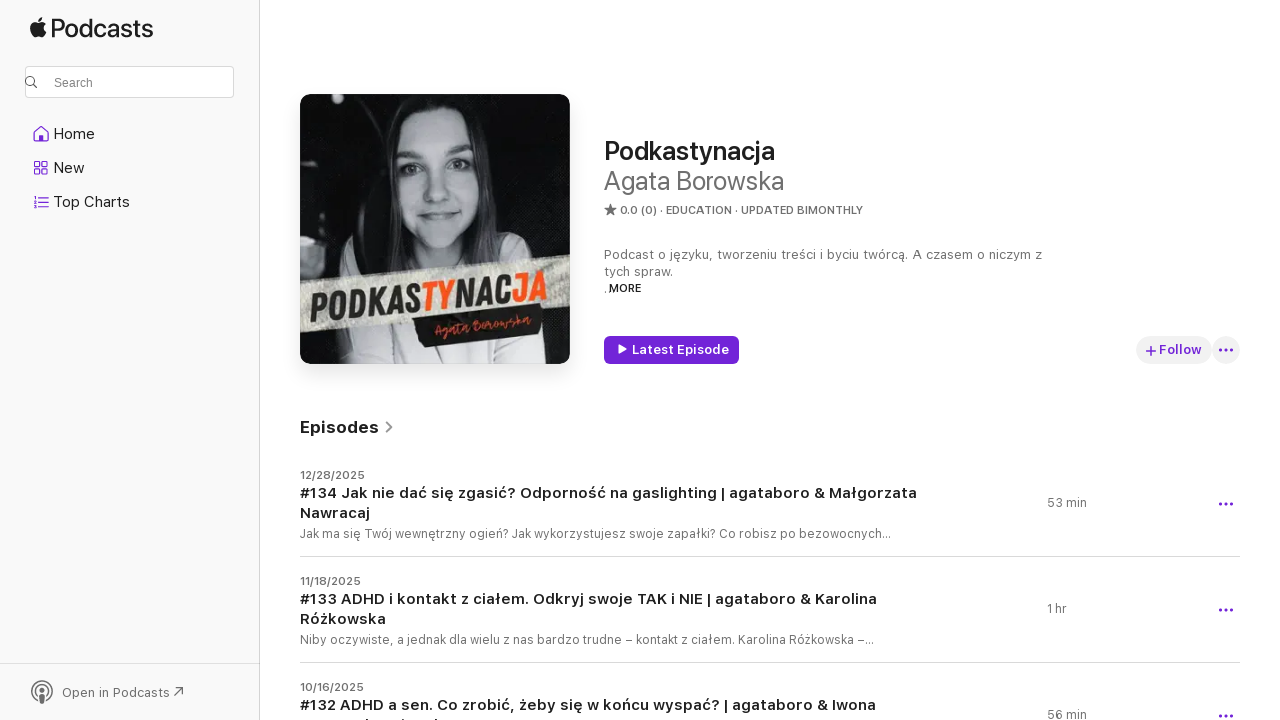

--- FILE ---
content_type: text/html
request_url: https://podcasts.apple.com/us/podcast/podkastynacja/id1548120692?ls=1
body_size: 25220
content:
<!DOCTYPE html>
<html dir="ltr" lang="en-US">
    <head>
        <meta charset="utf-8" />
        <meta http-equiv="X-UA-Compatible" content="IE=edge" />
        <meta name="viewport" content="width=device-width,initial-scale=1" />
        <meta name="applicable-device" content="pc,mobile" />
        <meta name="referrer" content="strict-origin" />

        <link
            rel="apple-touch-icon"
            sizes="180x180"
            href="/assets/favicon/favicon-180.png"
        />
        <link
            rel="icon"
            type="image/png"
            sizes="32x32"
            href="/assets/favicon/favicon-32.png"
        />
        <link
            rel="icon"
            type="image/png"
            sizes="16x16"
            href="/assets/favicon/favicon-16.png"
        />
        <link
            rel="mask-icon"
            href="/assets/favicon/favicon.svg"
            color="#7e50df"
        />
        <link rel="manifest" href="/manifest.json" />

        <title>Podkastynacja - Podcast - Apple Podcasts</title><!-- HEAD_svelte-1frznod_START --><link rel="preconnect" href="//www.apple.com/wss/fonts" crossorigin="anonymous"><link rel="stylesheet" as="style" href="//www.apple.com/wss/fonts?families=SF+Pro,v4%7CSF+Pro+Icons,v1&amp;display=swap" type="text/css" referrerpolicy="strict-origin-when-cross-origin"><!-- HEAD_svelte-1frznod_END --><!-- HEAD_svelte-eg3hvx_START -->    <meta name="description" content="Listen to Agata Borowska's Podkastynacja podcast on Apple Podcasts.">  <link rel="canonical" href="https://podcasts.apple.com/us/podcast/podkastynacja/id1548120692">   <link rel="alternate" type="application/json+oembed" href="https://podcasts.apple.com/api/oembed?url=https%3A%2F%2Fpodcasts.apple.com%2Fus%2Fpodcast%2Fpodkastynacja%2Fid1548120692" title="Podkastynacja - Podcast - Apple Podcasts">  <meta name="al:ios:app_store_id" content="525463029"> <meta name="al:ios:app_name" content="Apple Podcasts"> <meta name="apple:content_id" content="1548120692"> <meta name="apple:title" content="Podkastynacja"> <meta name="apple:description" content="Listen to Agata Borowska's Podkastynacja podcast on Apple Podcasts.">   <meta property="og:title" content="Podkastynacja"> <meta property="og:description" content="Education Podcast · Updated Bimonthly · Podcast o języku, tworzeniu treści i byciu twórcą. A czasem o niczym z tych spraw.

O języku mówimy swojsko i po ludzku. O tworzeniu treści - z naciskiem na robienie internetów, ale też na dbanie o wł…"> <meta property="og:site_name" content="Apple Podcasts"> <meta property="og:url" content="https://podcasts.apple.com/us/podcast/podkastynacja/id1548120692"> <meta property="og:image" content="https://is1-ssl.mzstatic.com/image/thumb/Podcasts221/v4/da/e4/7d/dae47d11-7bef-b4bf-5944-76bcb5ed38c6/mza_8770784293783358061.jpg/1200x1200bf-60.jpg"> <meta property="og:image:secure_url" content="https://is1-ssl.mzstatic.com/image/thumb/Podcasts221/v4/da/e4/7d/dae47d11-7bef-b4bf-5944-76bcb5ed38c6/mza_8770784293783358061.jpg/1200x1200bf-60.jpg"> <meta property="og:image:alt" content="Podkastynacja"> <meta property="og:image:width" content="1200"> <meta property="og:image:height" content="1200"> <meta property="og:image:type" content="image/jpg"> <meta property="og:type" content="website"> <meta property="og:locale" content="en_US">     <meta name="twitter:title" content="Podkastynacja"> <meta name="twitter:description" content="Education Podcast · Updated Bimonthly · Podcast o języku, tworzeniu treści i byciu twórcą. A czasem o niczym z tych spraw.

O języku mówimy swojsko i po ludzku. O tworzeniu treści - z naciskiem na robienie internetów, ale też na dbanie o wł…"> <meta name="twitter:site" content="@ApplePodcasts"> <meta name="twitter:image" content="https://is1-ssl.mzstatic.com/image/thumb/Podcasts221/v4/da/e4/7d/dae47d11-7bef-b4bf-5944-76bcb5ed38c6/mza_8770784293783358061.jpg/1200x1200bf-60.jpg"> <meta name="twitter:image:alt" content="Podkastynacja"> <meta name="twitter:card" content="summary">      <!-- HTML_TAG_START -->
                <script id=schema:show type="application/ld+json">
                    {"@context":"http://schema.org","@type":"CreativeWorkSeries","name":"Podkastynacja","description":"Podcast o języku, tworzeniu treści i byciu twórcą. A czasem o niczym z tych spraw.\n\nO języku mówimy swojsko i po ludzku. O tworzeniu treści - z naciskiem na robienie internetów, ale też na dbanie o własną radość z tej roboty.\n\nProwadzący:\n\nAgata Borowska - główna sprawczyni zamieszania\nKatarzyna Muszyńska - an(g)ielski głos w Twoim domu\nMateusz Borowski - jak go oderwą od programowania.","genre":["Education","Podcasts"],"url":"https://podcasts.apple.com/us/podcast/podkastynacja/id1548120692","offers":[{"@type":"Offer","category":"free","price":0}],"dateModified":"2025-12-28T16:21:00Z","thumbnailUrl":"https://is1-ssl.mzstatic.com/image/thumb/Podcasts221/v4/da/e4/7d/dae47d11-7bef-b4bf-5944-76bcb5ed38c6/mza_8770784293783358061.jpg/1200x1200bf.webp","aggregateRating":{"@type":"AggregateRating","ratingValue":0,"reviewCount":0,"itemReviewed":{"@type":"CreativeWorkSeries","name":"Podkastynacja","description":"Podcast o języku, tworzeniu treści i byciu twórcą. A czasem o niczym z tych spraw.\n\nO języku mówimy swojsko i po ludzku. O tworzeniu treści - z naciskiem na robienie internetów, ale też na dbanie o własną radość z tej roboty.\n\nProwadzący:\n\nAgata Borowska - główna sprawczyni zamieszania\nKatarzyna Muszyńska - an(g)ielski głos w Twoim domu\nMateusz Borowski - jak go oderwą od programowania.","genre":["Education","Podcasts"],"url":"https://podcasts.apple.com/us/podcast/podkastynacja/id1548120692","offers":[{"@type":"Offer","category":"free","price":0}],"dateModified":"2025-12-28T16:21:00Z","thumbnailUrl":"https://is1-ssl.mzstatic.com/image/thumb/Podcasts221/v4/da/e4/7d/dae47d11-7bef-b4bf-5944-76bcb5ed38c6/mza_8770784293783358061.jpg/1200x1200bf.webp"}},"workExample":[{"@type":"AudioObject","datePublished":"2025-12-28","description":"Jak ma się Twój wewnętrzny ogień? Jak wykorzystujesz swoje zapałki? Co robisz po bezowocnych próbach podzielenia się swoim światłem i ciepłem z innymi: rzucasz zapałki w kałużę, uznając, że są beznadziejne, czy raczej chronisz je i pozw","duration":"PT53M23S","genre":["Education"],"name":"#134 Jak nie dać się zgasić? Odporność na gaslighting | agataboro & Małgorzata Nawracaj","offers":[{"@type":"Offer","category":"free","price":0}],"requiresSubscription":"no","uploadDate":"2025-12-28","url":"https://podcasts.apple.com/us/podcast/134-jak-nie-da%C4%87-si%C4%99-zgasi%C4%87-odporno%C5%9B%C4%87-na-gaslighting/id1548120692?i=1000742956410","thumbnailUrl":"https://is1-ssl.mzstatic.com/image/thumb/Podcasts221/v4/da/e4/7d/dae47d11-7bef-b4bf-5944-76bcb5ed38c6/mza_8770784293783358061.jpg/1200x1200bf.webp"},{"@type":"AudioObject","datePublished":"2025-11-18","description":"Niby oczywiste, a jednak dla wielu z nas bardzo trudne – kontakt z ciałem.\n\nKarolina Różkowska – antropolożka kultury, trenerka, coachka uważności i pracy z ciałem, nauczycielka jogi – opowiada, dlaczego tak często albo kompletnie ignoruje","duration":"PT59M47S","genre":["Education"],"name":"#133 ADHD i kontakt z ciałem. Odkryj swoje TAK i NIE | agataboro & Karolina Różkowska","offers":[{"@type":"Offer","category":"free","price":0}],"requiresSubscription":"no","uploadDate":"2025-11-18","url":"https://podcasts.apple.com/us/podcast/133-adhd-i-kontakt-z-cia%C5%82em-odkryj-swoje-tak-i-nie/id1548120692?i=1000737211476","thumbnailUrl":"https://is1-ssl.mzstatic.com/image/thumb/Podcasts221/v4/da/e4/7d/dae47d11-7bef-b4bf-5944-76bcb5ed38c6/mza_8770784293783358061.jpg/1200x1200bf.webp"},{"@type":"AudioObject","datePublished":"2025-10-16","description":"„Jak śpią ludzie z ADHD? Nie śpią” - zażartowała kiedyś Iwona Tarnowska-Ciosek w swoim poście na Instagramie, który – oprócz tego, że rozszedł się viralowo – pokazał prawdę o nocnych zmaganiach osób z ADHD. Czy da się coś z tym","duration":"PT55M39S","genre":["Education"],"name":"#132 ADHD a sen. Co zrobić, żeby się w końcu wyspać? | agataboro & Iwona Tarnowska-Ciosek","offers":[{"@type":"Offer","category":"free","price":0}],"requiresSubscription":"no","uploadDate":"2025-10-16","url":"https://podcasts.apple.com/us/podcast/132-adhd-a-sen-co-zrobi%C4%87-%C5%BCeby-si%C4%99-w-ko%C5%84cu-wyspa%C4%87/id1548120692?i=1000732099389","thumbnailUrl":"https://is1-ssl.mzstatic.com/image/thumb/Podcasts221/v4/da/e4/7d/dae47d11-7bef-b4bf-5944-76bcb5ed38c6/mza_8770784293783358061.jpg/1200x1200bf.webp"},{"@type":"AudioObject","datePublished":"2025-10-02","description":"ADHD i jedzenie – jak to ogarnąć, żeby się nie zajechać, ale i nie nasilać objawów?\n\nJedzenie przy ADHD potrafi być wyzwaniem większym niż się wydaje. Impulsy, zmęczenie decyzyjne, huśtawki energii i klasyczne „znowu zamówiłam pizzę,","duration":"PT55M22S","genre":["Education"],"name":"#131 ADHD a jedzenie, gotowanie i zdrowe nawyki | agataboro & Justyna Makowska","offers":[{"@type":"Offer","category":"free","price":0}],"requiresSubscription":"no","uploadDate":"2025-10-02","url":"https://podcasts.apple.com/us/podcast/131-adhd-a-jedzenie-gotowanie-i-zdrowe-nawyki/id1548120692?i=1000729727158","thumbnailUrl":"https://is1-ssl.mzstatic.com/image/thumb/Podcasts221/v4/da/e4/7d/dae47d11-7bef-b4bf-5944-76bcb5ed38c6/mza_8770784293783358061.jpg/1200x1200bf.webp"},{"@type":"AudioObject","datePublished":"2025-05-13","description":"Jak wyróżnić się w nasyconej branży i gdzie szukać wyróżnika? Czy redaktor promujący usługi w internecie musi być obecny w social mediach cały czas? I co robić, gdy pracy jest tyle, że nie ma czasu publikować treści?\n\nPoznajcie perspekt","duration":"PT39M28S","genre":["Education"],"name":"#130 Jak wyróżnić się w branży w zgodzie ze sobą? | Agnieszka Pankau, Czuła Korektorka","offers":[{"@type":"Offer","category":"free","price":0}],"requiresSubscription":"no","uploadDate":"2025-05-13","url":"https://podcasts.apple.com/us/podcast/130-jak-wyr%C3%B3%C5%BCni%C4%87-si%C4%99-w-bran%C5%BCy-w-zgodzie-ze-sob%C4%85-agnieszka/id1548120692?i=1000708232868","thumbnailUrl":"https://is1-ssl.mzstatic.com/image/thumb/Podcasts221/v4/da/e4/7d/dae47d11-7bef-b4bf-5944-76bcb5ed38c6/mza_8770784293783358061.jpg/1200x1200bf.webp"},{"@type":"AudioObject","datePublished":"2025-03-20","description":"O lękach i blokadach w tworzeniu, dziennikarstwie w dobie internetu, intuicyjnym prowadzeniu firmowych fan page'y i autentycznym tworzeniu... o tym wszystkim miałam przyjemność rozmawiać w kolejnym wielowątkowym odcinku Podkastynacji z Martą...","duration":"PT55M29S","genre":["Education"],"name":"#129 „Przeformułowałam lęk na ekscytację” | Marta Urbaniak-Piotrowska","offers":[{"@type":"Offer","category":"free","price":0}],"requiresSubscription":"no","uploadDate":"2025-03-20","url":"https://podcasts.apple.com/us/podcast/129-przeformu%C5%82owa%C5%82am-l%C4%99k-na-ekscytacj%C4%99-marta-urbaniak/id1548120692?i=1000700064309","thumbnailUrl":"https://is1-ssl.mzstatic.com/image/thumb/Podcasts221/v4/da/e4/7d/dae47d11-7bef-b4bf-5944-76bcb5ed38c6/mza_8770784293783358061.jpg/1200x1200bf.webp"},{"@type":"AudioObject","datePublished":"2025-03-06","description":"Jeśli tysiące porad na temat strategii, contentu i sprzedawania dzięki treściom rujnuje Twoją chęć do publikowania, ta rozmowa pozwoli Ci spojrzeć na swoje działania szerzej. A jeżeli Twój content już teraz przynosi Ci klientów, może okaż","duration":"PT59M33S","genre":["Education"],"name":"#128 „W internecie są dwa typy twórców” – Asia Brom","offers":[{"@type":"Offer","category":"free","price":0}],"requiresSubscription":"no","uploadDate":"2025-03-06","url":"https://podcasts.apple.com/us/podcast/128-w-internecie-s%C4%85-dwa-typy-tw%C3%B3rc%C3%B3w-asia-brom/id1548120692?i=1000698037387","thumbnailUrl":"https://is1-ssl.mzstatic.com/image/thumb/Podcasts221/v4/da/e4/7d/dae47d11-7bef-b4bf-5944-76bcb5ed38c6/mza_8770784293783358061.jpg/1200x1200bf.webp"},{"@type":"AudioObject","datePublished":"2025-02-20","description":"Skuteczny content marketing bez strategii? Klaudyna Maciąg udowadnia, że to możliwe – ale czy rzeczywiście wygląda to tak kolorowo? Jak rozłożyć energię między różne kanały komunikacji i co pozwala utrzymać regularność w publikowaniu o","duration":"PT1H2M34S","genre":["Education"],"name":"#127 „Większość moich postów na IG powstaje spontanicznie” – Klaudyna Maciąg","offers":[{"@type":"Offer","category":"free","price":0}],"requiresSubscription":"no","uploadDate":"2025-02-20","url":"https://podcasts.apple.com/us/podcast/127-wi%C4%99kszo%C5%9B%C4%87-moich-post%C3%B3w-na-ig-powstaje-spontanicznie/id1548120692?i=1000694368729","thumbnailUrl":"https://is1-ssl.mzstatic.com/image/thumb/Podcasts221/v4/da/e4/7d/dae47d11-7bef-b4bf-5944-76bcb5ed38c6/mza_8770784293783358061.jpg/1200x1200bf.webp"},{"@type":"AudioObject","datePublished":"2025-01-07","description":"Posłuchaj rozmowy z Anią Kopaczewską – redaktorką, korektorką i mentorką pisania, która udowodniła, że zaledwie jeden miesiąc regularnego publikowania się i udzielania na Instagramie może przynieść zmiany. I to nie tylko w kontekście ro","duration":"PT53M36S","genre":["Education"],"name":"#126 Co może zmienić miesiąc regularnego tworzenia treści – Anna Kopaczewska","offers":[{"@type":"Offer","category":"free","price":0}],"requiresSubscription":"no","uploadDate":"2025-01-07","url":"https://podcasts.apple.com/us/podcast/126-co-mo%C5%BCe-zmieni%C4%87-miesi%C4%85c-regularnego-tworzenia-tre%C5%9Bci/id1548120692?i=1000682986463","thumbnailUrl":"https://is1-ssl.mzstatic.com/image/thumb/Podcasts221/v4/da/e4/7d/dae47d11-7bef-b4bf-5944-76bcb5ed38c6/mza_8770784293783358061.jpg/1200x1200bf.webp"},{"@type":"AudioObject","datePublished":"2024-12-17","description":"🟠 Regularne treści – mindset: webinar i grupa na What'sApp, by być w procesie regularnego tworzenia 👇 https://agataborowska.pl/regularne-tresci-mindset/\n\nWiesz, że trzeba być na IG, żeby promować swoje usługi czy produkty, ale nam my","duration":"PT21M38S","genre":["Education"],"name":"#125 Instamdłości – gdy odechciewa się tworzyć na IG","offers":[{"@type":"Offer","category":"free","price":0}],"requiresSubscription":"no","uploadDate":"2024-12-17","url":"https://podcasts.apple.com/us/podcast/125-instamd%C5%82o%C5%9Bci-gdy-odechciewa-si%C4%99-tworzy%C4%87-na-ig/id1548120692?i=1000680668952","thumbnailUrl":"https://is1-ssl.mzstatic.com/image/thumb/Podcasts221/v4/da/e4/7d/dae47d11-7bef-b4bf-5944-76bcb5ed38c6/mza_8770784293783358061.jpg/1200x1200bf.webp"},{"@type":"AudioObject","datePublished":"2024-11-30","description":"🟠 Regularne treści – mindset: webinar i grupa na What'sApp, by być w procesie regularnego tworzenia 👇 https://agataborowska.pl/regularne-tresci-mindset/\n\nPodcast o wracaniu do siebie. Wielowątkowy jak zwykle. Z motywacją do tworzenia ;)","duration":"PT17M13S","genre":["Education"],"name":"#124 Straciłam głos – odzyskałam głos","offers":[{"@type":"Offer","category":"free","price":0}],"requiresSubscription":"no","uploadDate":"2024-11-30","url":"https://podcasts.apple.com/us/podcast/124-straci%C5%82am-g%C5%82os-odzyska%C5%82am-g%C5%82os/id1548120692?i=1000678697314","thumbnailUrl":"https://is1-ssl.mzstatic.com/image/thumb/Podcasts221/v4/da/e4/7d/dae47d11-7bef-b4bf-5944-76bcb5ed38c6/mza_8770784293783358061.jpg/1200x1200bf.webp"},{"@type":"AudioObject","datePublished":"2024-11-27","description":"Nie będę ściemniać – to nie jest jednowątkowa rozmowa. Witaj w świecie, gdzie nawet dygresja coś wnosi :) Zapraszam do wysłuchania rozmowy z Karolem Rolewiczem @wpziom, z którym od ponad 10 lat towarzyszmy sobie w biznesie online i tworzeniu","duration":"PT1H13M2S","genre":["Education"],"name":"#123 Grupa docelowa i pierwszy produkt cyfrowy. Przetrzyj szlaki w biznesie online  – WPziom","offers":[{"@type":"Offer","category":"free","price":0}],"requiresSubscription":"no","uploadDate":"2024-11-27","url":"https://podcasts.apple.com/us/podcast/123-grupa-docelowa-i-pierwszy-produkt-cyfrowy-przetrzyj/id1548120692?i=1000678391142","thumbnailUrl":"https://is1-ssl.mzstatic.com/image/thumb/Podcasts221/v4/da/e4/7d/dae47d11-7bef-b4bf-5944-76bcb5ed38c6/mza_8770784293783358061.jpg/1200x1200bf.webp"},{"@type":"AudioObject","datePublished":"2024-06-15","description":"Życie w zgodzie z cyklem menstruacyjnym  – coraz popularniejszy temat! I nic dziwnego, bo wiele z nas ma już dosyć ciągłego stawiania sobie poprzeczek, bycia w kołowrotku bieżączki i niezwracania uwagi na swoje potrzeby.\n\nCzy cykliczność po","duration":"PT47M18S","genre":["Education"],"name":"#122 Jak wyjść z zapierdzielu? O życiu w zgodzie z cyklem menstruacyjnym – Alicja Siarkiewicz","offers":[{"@type":"Offer","category":"free","price":0}],"requiresSubscription":"no","uploadDate":"2024-06-15","url":"https://podcasts.apple.com/us/podcast/122-jak-wyj%C5%9B%C4%87-z-zapierdzielu-o-%C5%BCyciu-w-zgodzie-z-cyklem/id1548120692?i=1000659089763","thumbnailUrl":"https://is1-ssl.mzstatic.com/image/thumb/Podcasts221/v4/da/e4/7d/dae47d11-7bef-b4bf-5944-76bcb5ed38c6/mza_8770784293783358061.jpg/1200x1200bf.webp"},{"@type":"AudioObject","datePublished":"2024-05-04","description":"Dekada 2000-2010: czas Aguilery, Rihanny, Ushera i innych muzyków, których teledyski znamy na pamięć dzięki stacjom VIVA!, MTV czy MCM. Wyrusz z nami w sentymentalną podróż i spójrz na nowo na niektóre utwory - a przy okazji naucz się kilku z","duration":"PT51M19S","genre":["Education"],"name":"#121 Słowa, które znamy dzięki piosenkom – część VIII","offers":[{"@type":"Offer","category":"free","price":0}],"requiresSubscription":"no","uploadDate":"2024-05-04","url":"https://podcasts.apple.com/us/podcast/121-s%C5%82owa-kt%C3%B3re-znamy-dzi%C4%99ki-piosenkom-cz%C4%99%C5%9B%C4%87-viii/id1548120692?i=1000654501143","thumbnailUrl":"https://is1-ssl.mzstatic.com/image/thumb/Podcasts221/v4/a8/7f/76/a87f765c-1787-7910-2bfb-0feed566339c/mza_17478308774996240355.jpg/1200x1200bf.webp"},{"@type":"AudioObject","datePublished":"2023-12-31","description":"You can't say it this way! It's wrong and ungrammatical! I bet you heard it at least once during your language learning adventure. Do you know some grammar rules do not apply everywhere? Do you know a spoken language quite often doesn't give a damn...","duration":"PT18M58S","genre":["Education"],"name":"#120 It's A Mistake To Say So! Oh, Is It? Official vs Everyday Language","offers":[{"@type":"Offer","category":"free","price":0}],"requiresSubscription":"no","uploadDate":"2023-12-31","url":"https://podcasts.apple.com/us/podcast/120-its-a-mistake-to-say-so-oh-is-it-official-vs/id1548120692?i=1000640137947","thumbnailUrl":"https://is1-ssl.mzstatic.com/image/thumb/Podcasts211/v4/56/18/19/561819d7-705a-557d-3ff4-fb13719cdc78/mza_1071390879718270324.jpg/1200x1200bf.webp"}]}
                </script>
                <!-- HTML_TAG_END -->    <!-- HEAD_svelte-eg3hvx_END --><!-- HEAD_svelte-1p7jl_START --><!-- HEAD_svelte-1p7jl_END -->
      <script type="module" crossorigin src="/assets/index~6ee77bbec8.js"></script>
      <link rel="stylesheet" href="/assets/index~6c3ea543f1.css">
    </head>
    <body>
        <svg style="display: none" xmlns="http://www.w3.org/2000/svg">
            <symbol id="play-circle-fill" viewBox="0 0 60 60">
                <path
                    class="icon-circle-fill__circle"
                    fill="var(--iconCircleFillBG, transparent)"
                    d="M30 60c16.411 0 30-13.617 30-30C60 13.588 46.382 0 29.971 0 13.588 0 .001 13.588.001 30c0 16.383 13.617 30 30 30Z"
                />
                <path
                    fill="var(--iconFillArrow, var(--keyColor, black))"
                    d="M24.411 41.853c-1.41.853-3.028.177-3.028-1.294V19.47c0-1.44 1.735-2.058 3.028-1.294l17.265 10.235a1.89 1.89 0 0 1 0 3.265L24.411 41.853Z"
                />
            </symbol>
        </svg>
        <script defer src="/assets/focus-visible/focus-visible.min.js"></script>
        

        <script
            async
            src="/includes/js-cdn/musickit/v3/amp/musickit.js"
        ></script>
        <script
            type="module"
            async
            src="/includes/js-cdn/musickit/v3/components/musickit-components/musickit-components.esm.js"
        ></script>
        <script
            nomodule
            async
            src="/includes/js-cdn/musickit/v3/components/musickit-components/musickit-components.js"
        ></script>
        <div id="body-container">
              <div class="app-container svelte-ybg737" data-testid="app-container"> <div class="header svelte-1jb51s" data-testid="header"><nav data-testid="navigation" class="navigation svelte-13li0vp"><div class="navigation__header svelte-13li0vp"><div data-testid="logo" class="logo svelte-1gk6pig"> <a aria-label="Apple Podcasts" role="img" href="https://podcasts.apple.com/us/new" class="svelte-1gk6pig"><svg height="12" viewBox="0 0 67 12" width="67" class="podcasts-logo" aria-hidden="true"><path d="M45.646 3.547c1.748 0 2.903.96 2.903 2.409v5.048h-1.44V9.793h-.036c-.424.819-1.35 1.337-2.31 1.337-1.435 0-2.437-.896-2.437-2.22 0-1.288.982-2.065 2.722-2.17l2.005-.112v-.56c0-.82-.536-1.282-1.448-1.282-.836 0-1.42.4-1.539 1.037H42.66c.042-1.33 1.274-2.276 2.986-2.276zm-22.971 0c2.123 0 3.474 1.456 3.474 3.774 0 2.325-1.344 3.774-3.474 3.774s-3.474-1.45-3.474-3.774c0-2.318 1.358-3.774 3.474-3.774zm15.689 0c1.88 0 3.05 1.19 3.174 2.626h-1.434c-.132-.778-.737-1.359-1.726-1.359-1.156 0-1.922.974-1.922 2.507 0 1.568.773 2.514 1.936 2.514.933 0 1.545-.47 1.712-1.324h1.448c-.167 1.548-1.399 2.584-3.174 2.584-2.089 0-3.453-1.435-3.453-3.774 0-2.29 1.364-3.774 3.439-3.774zm14.263.007c1.622 0 2.785.903 2.82 2.206h-1.414c-.062-.652-.612-1.05-1.448-1.05-.814 0-1.357.377-1.357.952 0 .44.362.735 1.12.924l1.233.287c1.476.357 2.033.903 2.033 1.981 0 1.33-1.254 2.241-3.043 2.241-1.726 0-2.889-.89-3-2.234h1.49c.104.708.668 1.086 1.58 1.086.898 0 1.462-.371 1.462-.96 0-.455-.279-.7-1.044-.896L51.75 7.77c-1.323-.322-1.991-1.001-1.991-2.024 0-1.302 1.163-2.191 2.868-2.191zm11.396 0c1.622 0 2.784.903 2.82 2.206h-1.414c-.063-.652-.613-1.05-1.448-1.05-.815 0-1.358.377-1.358.952 0 .44.362.735 1.121.924l1.232.287C66.452 7.23 67 7.776 67 8.854c0 1.33-1.244 2.241-3.033 2.241-1.726 0-2.889-.89-3-2.234h1.49c.104.708.668 1.086 1.58 1.086.898 0 1.461-.371 1.461-.96 0-.455-.278-.7-1.044-.896l-1.308-.322c-1.323-.322-1.992-1.001-1.992-2.024 0-1.302 1.163-2.191 2.869-2.191zM6.368 2.776l.221.001c.348.028 1.352.135 1.994 1.091-.053.04-1.19.7-1.177 2.088.013 1.656 1.445 2.209 1.458 2.222-.013.041-.227.782-.749 1.55-.455.673-.924 1.333-1.673 1.346-.723.014-.964-.43-1.793-.43-.83 0-1.098.417-1.78.444-.723.027-1.272-.715-1.727-1.388C.205 8.34-.504 5.862.46 4.191c.468-.835 1.325-1.36 2.248-1.373.71-.013 1.365.471 1.793.471.429 0 1.191-.565 2.088-.512zM33.884.9v10.104h-1.462V9.751h-.028c-.432.84-1.267 1.33-2.332 1.33-1.83 0-3.077-1.484-3.077-3.76s1.246-3.76 3.063-3.76c1.051 0 1.88.49 2.297 1.302h.028V.9zm24.849.995v1.743h1.392v1.197h-1.392v4.061c0 .63.279.925.891.925.153 0 .397-.021.494-.035v1.19c-.167.042-.5.07-.835.07-1.483 0-2.06-.56-2.06-1.989V4.835h-1.066V3.638h1.065V1.895zM15.665.9c1.949 0 3.306 1.352 3.306 3.32 0 1.974-1.385 3.332-3.355 3.332h-2.158v3.452h-1.56V.9zm31.388 6.778-1.803.112c-.898.056-1.406.448-1.406 1.078 0 .645.529 1.065 1.336 1.065 1.051 0 1.873-.729 1.873-1.688zM22.675 4.793c-1.218 0-1.942.946-1.942 2.528 0 1.596.724 2.528 1.942 2.528s1.942-.932 1.942-2.528c0-1.59-.724-2.528-1.942-2.528zm7.784.056c-1.17 0-1.935.974-1.935 2.472 0 1.512.765 2.479 1.935 2.479 1.155 0 1.928-.98 1.928-2.479 0-1.484-.773-2.472-1.928-2.472zM15.254 2.224h-1.796v4.012h1.789c1.357 0 2.13-.735 2.13-2.01 0-1.274-.773-2.002-2.123-2.002zM6.596.13c.067.649-.188 1.283-.563 1.756-.39.46-1.007.824-1.624.77-.08-.621.228-1.283.577-1.688.389-.473 1.06-.81 1.61-.838z"></path></svg></a> </div> <div class="search-input-wrapper svelte-1gxcl7k" data-testid="search-input"><div data-testid="amp-search-input" aria-controls="search-suggestions" aria-expanded="false" aria-haspopup="listbox" aria-owns="search-suggestions" class="search-input-container svelte-rg26q6" tabindex="-1" role=""><div class="flex-container svelte-rg26q6"><form id="search-input-form" class="svelte-rg26q6"><svg height="16" width="16" viewBox="0 0 16 16" class="search-svg" aria-hidden="true"><path d="M11.87 10.835c.018.015.035.03.051.047l3.864 3.863a.735.735 0 1 1-1.04 1.04l-3.863-3.864a.744.744 0 0 1-.047-.051 6.667 6.667 0 1 1 1.035-1.035zM6.667 12a5.333 5.333 0 1 0 0-10.667 5.333 5.333 0 0 0 0 10.667z"></path></svg> <input value="" aria-autocomplete="list" aria-multiline="false" aria-controls="search-suggestions" aria-label="Search" placeholder="Search" spellcheck="false" autocomplete="off" autocorrect="off" autocapitalize="off" type="text" inputmode="search" class="search-input__text-field svelte-rg26q6" data-testid="search-input__text-field"></form> </div> <div data-testid="search-scope-bar"></div>   </div> </div></div> <div data-testid="navigation-content" class="navigation__content svelte-13li0vp" id="navigation" aria-hidden="false"><div class="navigation__scrollable-container svelte-13li0vp"><div data-testid="navigation-items-primary" class="navigation-items navigation-items--primary svelte-ng61m8"> <ul class="navigation-items__list svelte-ng61m8">  <li class="navigation-item navigation-item__home svelte-1a5yt87" aria-selected="false" data-testid="navigation-item"> <a href="https://podcasts.apple.com/us/home" class="navigation-item__link svelte-1a5yt87" role="button" data-testid="home" aria-pressed="false"><div class="navigation-item__content svelte-zhx7t9"> <span class="navigation-item__icon svelte-zhx7t9"> <svg xmlns="http://www.w3.org/2000/svg" width="24" height="24" viewBox="0 0 24 24" aria-hidden="true"><path d="M6.392 19.41H17.84c1.172 0 1.831-.674 1.831-1.787v-6.731c0-.689-.205-1.18-.732-1.612l-5.794-4.863c-.322-.271-.651-.403-1.025-.403-.374 0-.703.132-1.025.403L5.3 9.28c-.527.432-.732.923-.732 1.612v6.73c0 1.114.659 1.788 1.823 1.788Zm0-1.106c-.402 0-.717-.293-.717-.681v-6.731c0-.352.088-.564.337-.77l5.793-4.855c.11-.088.227-.147.315-.147s.205.059.315.147l5.793 4.856c.242.205.337.417.337.769v6.73c0 .389-.315.682-.725.682h-3.596v-4.431c0-.337-.22-.557-.557-.557H10.56c-.337 0-.564.22-.564.557v4.43H6.392Z"></path></svg> </span> <span class="navigation-item__label svelte-zhx7t9"> Home </span> </div></a>  </li>  <li class="navigation-item navigation-item__new svelte-1a5yt87" aria-selected="false" data-testid="navigation-item"> <a href="https://podcasts.apple.com/us/new" class="navigation-item__link svelte-1a5yt87" role="button" data-testid="new" aria-pressed="false"><div class="navigation-item__content svelte-zhx7t9"> <span class="navigation-item__icon svelte-zhx7t9"> <svg xmlns="http://www.w3.org/2000/svg" width="24" height="24" viewBox="0 0 24 24" aria-hidden="true"><path d="M9.739 11.138c.93 0 1.399-.47 1.399-1.436V6.428c0-.967-.47-1.428-1.4-1.428h-3.34C5.469 5 5 5.461 5 6.428v3.274c0 .967.469 1.436 1.399 1.436h3.34Zm7.346 0c.93 0 1.399-.47 1.399-1.436V6.428c0-.967-.469-1.428-1.399-1.428h-3.333c-.937 0-1.406.461-1.406 1.428v3.274c0 .967.469 1.436 1.406 1.436h3.333Zm-7.368-1.033H6.414c-.257 0-.381-.132-.381-.403V6.428c0-.263.124-.395.38-.395h3.304c.256 0 .388.132.388.395v3.274c0 .271-.132.403-.388.403Zm7.353 0h-3.303c-.264 0-.388-.132-.388-.403V6.428c0-.263.124-.395.388-.395h3.303c.257 0 .381.132.381.395v3.274c0 .271-.124.403-.38.403Zm-7.33 8.379c.93 0 1.399-.462 1.399-1.428v-3.282c0-.96-.47-1.428-1.4-1.428h-3.34c-.93 0-1.398.469-1.398 1.428v3.282c0 .966.469 1.428 1.399 1.428h3.34Zm7.346 0c.93 0 1.399-.462 1.399-1.428v-3.282c0-.96-.469-1.428-1.399-1.428h-3.333c-.937 0-1.406.469-1.406 1.428v3.282c0 .966.469 1.428 1.406 1.428h3.333ZM9.717 17.45H6.414c-.257 0-.381-.132-.381-.395v-3.274c0-.271.124-.403.38-.403h3.304c.256 0 .388.132.388.403v3.274c0 .263-.132.395-.388.395Zm7.353 0h-3.303c-.264 0-.388-.132-.388-.395v-3.274c0-.271.124-.403.388-.403h3.303c.257 0 .381.132.381.403v3.274c0 .263-.124.395-.38.395Z"></path></svg> </span> <span class="navigation-item__label svelte-zhx7t9"> New </span> </div></a>  </li>  <li class="navigation-item navigation-item__charts svelte-1a5yt87" aria-selected="false" data-testid="navigation-item"> <a href="https://podcasts.apple.com/us/charts" class="navigation-item__link svelte-1a5yt87" role="button" data-testid="charts" aria-pressed="false"><div class="navigation-item__content svelte-zhx7t9"> <span class="navigation-item__icon svelte-zhx7t9"> <svg xmlns="http://www.w3.org/2000/svg" width="24" height="24" viewBox="0 0 24 24" aria-hidden="true"><path d="M6.597 9.362c.278 0 .476-.161.476-.49V6.504c0-.307-.22-.505-.542-.505-.257 0-.418.088-.6.212l-.52.36c-.147.102-.228.197-.228.35 0 .191.147.323.315.323.095 0 .14-.015.264-.102l.337-.227h.014V8.87c0 .33.19.49.484.49Zm12.568-.886c.33 0 .593-.257.593-.586a.586.586 0 0 0-.593-.594h-9.66a.586.586 0 0 0-.594.594c0 .33.264.586.593.586h9.661ZM7.3 13.778c.198 0 .351-.139.351-.344 0-.22-.146-.359-.351-.359H6.252v-.022l.601-.483c.498-.41.696-.645.696-1.077 0-.586-.49-.981-1.282-.981-.703 0-1.208.366-1.208.835 0 .234.153.359.402.359.169 0 .279-.052.381-.22.103-.176.235-.271.44-.271.212 0 .366.139.366.344 0 .176-.088.33-.469.63l-.96.791a.493.493 0 0 0-.204.41c0 .227.16.388.402.388H7.3Zm11.865-.871a.59.59 0 1 0 0-1.18h-9.66a.59.59 0 1 0 0 1.18h9.66ZM6.282 18.34c.871 0 1.384-.388 1.384-1.003 0-.403-.278-.681-.784-.725v-.022c.367-.066.66-.315.66-.74 0-.557-.542-.864-1.268-.864-.57 0-1.193.27-1.193.754 0 .205.146.352.373.352.161 0 .234-.066.337-.176.168-.183.3-.242.483-.242.227 0 .396.11.396.33 0 .205-.176.308-.476.308h-.08c-.206 0-.338.102-.338.314 0 .198.125.315.337.315h.095c.33 0 .506.11.506.337 0 .198-.183.345-.432.345-.257 0-.44-.147-.579-.286-.088-.08-.161-.14-.3-.14-.235 0-.403.14-.403.367 0 .505.688.776 1.282.776Zm12.883-1.01c.33 0 .593-.257.593-.586a.586.586 0 0 0-.593-.594h-9.66a.586.586 0 0 0-.594.594c0 .33.264.586.593.586h9.661Z"></path></svg> </span> <span class="navigation-item__label svelte-zhx7t9"> Top Charts </span> </div></a>  </li>  <li class="navigation-item navigation-item__search svelte-1a5yt87" aria-selected="false" data-testid="navigation-item"> <a href="https://podcasts.apple.com/us/search" class="navigation-item__link svelte-1a5yt87" role="button" data-testid="search" aria-pressed="false"><div class="navigation-item__content svelte-zhx7t9"> <span class="navigation-item__icon svelte-zhx7t9"> <svg height="24" viewBox="0 0 24 24" width="24" aria-hidden="true"><path d="M17.979 18.553c.476 0 .813-.366.813-.835a.807.807 0 0 0-.235-.586l-3.45-3.457a5.61 5.61 0 0 0 1.158-3.413c0-3.098-2.535-5.633-5.633-5.633C7.542 4.63 5 7.156 5 10.262c0 3.098 2.534 5.632 5.632 5.632a5.614 5.614 0 0 0 3.274-1.055l3.472 3.472a.835.835 0 0 0 .6.242zm-7.347-3.875c-2.417 0-4.416-2-4.416-4.416 0-2.417 2-4.417 4.416-4.417 2.417 0 4.417 2 4.417 4.417s-2 4.416-4.417 4.416z" fill-opacity=".95"></path></svg> </span> <span class="navigation-item__label svelte-zhx7t9"> Search </span> </div></a>  </li></ul> </div>   </div> <div class="navigation__native-cta"><div slot="native-cta"></div></div></div> </nav> </div>  <div id="scrollable-page" class="scrollable-page svelte-ofwq8g" data-testid="main-section" aria-hidden="false"> <div class="player-bar svelte-dsbdte" data-testid="player-bar" aria-label="Media Controls" aria-hidden="false">   </div> <main data-testid="main" class="svelte-n0itnb"><div class="content-container svelte-n0itnb" data-testid="content-container">    <div class="page-container svelte-1vsyrnf">    <div class="section section--showHeaderRegular svelte-1cj8vg9 without-bottom-spacing" data-testid="section-container" aria-label="Featured" aria-hidden="false"> <div class="shelf-content" data-testid="shelf-content"> <div class="container-detail-header svelte-1uuona0" data-testid="container-detail-header"><div class="show-artwork svelte-123qhuj" slot="artwork" style="--background-color:#0a0a0a; --joe-color:#0a0a0a;"><div data-testid="artwork-component" class="artwork-component artwork-component--aspect-ratio artwork-component--orientation-square svelte-uduhys container-style   artwork-component--fullwidth    artwork-component--has-borders" style="
            --artwork-bg-color: #0a0a0a;
            --aspect-ratio: 1;
            --placeholder-bg-color: #0a0a0a;
       ">   <picture class="svelte-uduhys"><source sizes=" (max-width:999px) 270px,(min-width:1000px) and (max-width:1319px) 300px,(min-width:1320px) and (max-width:1679px) 300px,300px" srcset="https://is1-ssl.mzstatic.com/image/thumb/Podcasts221/v4/da/e4/7d/dae47d11-7bef-b4bf-5944-76bcb5ed38c6/mza_8770784293783358061.jpg/270x270bb.webp 270w,https://is1-ssl.mzstatic.com/image/thumb/Podcasts221/v4/da/e4/7d/dae47d11-7bef-b4bf-5944-76bcb5ed38c6/mza_8770784293783358061.jpg/300x300bb.webp 300w,https://is1-ssl.mzstatic.com/image/thumb/Podcasts221/v4/da/e4/7d/dae47d11-7bef-b4bf-5944-76bcb5ed38c6/mza_8770784293783358061.jpg/540x540bb.webp 540w,https://is1-ssl.mzstatic.com/image/thumb/Podcasts221/v4/da/e4/7d/dae47d11-7bef-b4bf-5944-76bcb5ed38c6/mza_8770784293783358061.jpg/600x600bb.webp 600w" type="image/webp"> <source sizes=" (max-width:999px) 270px,(min-width:1000px) and (max-width:1319px) 300px,(min-width:1320px) and (max-width:1679px) 300px,300px" srcset="https://is1-ssl.mzstatic.com/image/thumb/Podcasts221/v4/da/e4/7d/dae47d11-7bef-b4bf-5944-76bcb5ed38c6/mza_8770784293783358061.jpg/270x270bb-60.jpg 270w,https://is1-ssl.mzstatic.com/image/thumb/Podcasts221/v4/da/e4/7d/dae47d11-7bef-b4bf-5944-76bcb5ed38c6/mza_8770784293783358061.jpg/300x300bb-60.jpg 300w,https://is1-ssl.mzstatic.com/image/thumb/Podcasts221/v4/da/e4/7d/dae47d11-7bef-b4bf-5944-76bcb5ed38c6/mza_8770784293783358061.jpg/540x540bb-60.jpg 540w,https://is1-ssl.mzstatic.com/image/thumb/Podcasts221/v4/da/e4/7d/dae47d11-7bef-b4bf-5944-76bcb5ed38c6/mza_8770784293783358061.jpg/600x600bb-60.jpg 600w" type="image/jpeg"> <img alt="" class="artwork-component__contents artwork-component__image svelte-uduhys" src="/assets/artwork/1x1.gif" role="presentation" decoding="async" width="300" height="300" fetchpriority="auto" style="opacity: 1;"></picture> </div> </div> <div class="headings svelte-1uuona0"> <h1 class="headings__title svelte-1uuona0" data-testid="non-editable-product-title"><span dir="auto">Podkastynacja</span></h1> <div class="headings__subtitles svelte-1uuona0" data-testid="product-subtitles"><span class="provider svelte-123qhuj">Agata Borowska</span></div>  <div class="headings__metadata-bottom svelte-1uuona0"><ul class="metadata svelte-123qhuj"><li aria-label="0.0 out of 5, 0 ratings" class="svelte-123qhuj"><span class="star svelte-123qhuj" aria-hidden="true"><svg class="icon" viewBox="0 0 64 64" title=""><path d="M13.559 60.051c1.102.86 2.5.565 4.166-.645l14.218-10.455L46.19 59.406c1.666 1.21 3.037 1.505 4.166.645 1.102-.833 1.344-2.204.672-4.166l-5.618-16.718 14.353-10.32c1.666-1.183 2.338-2.42 1.908-3.764-.43-1.29-1.693-1.935-3.763-1.908l-17.605.108-5.348-16.8C34.308 4.496 33.34 3.5 31.944 3.5c-1.372 0-2.34.995-2.984 2.984L23.61 23.283l-17.605-.108c-2.07-.027-3.333.618-3.763 1.908-.457 1.344.242 2.58 1.909 3.763l14.352 10.321-5.617 16.718c-.672 1.962-.43 3.333.672 4.166Z"></path></svg></span> 0.0 (0) </li><li class="svelte-123qhuj">EDUCATION</li><li class="svelte-123qhuj">UPDATED BIMONTHLY</li></ul> </div></div> <div class="description svelte-1uuona0" data-testid="description">  <div class="truncate-wrapper svelte-1ji3yu5"><p data-testid="truncate-text" dir="auto" class="content svelte-1ji3yu5" style="--lines: 3; --line-height: var(--lineHeight, 16); --link-length: 4;"><!-- HTML_TAG_START -->Podcast o języku, tworzeniu treści i byciu twórcą. A czasem o niczym z tych spraw.

O języku mówimy swojsko i po ludzku. O tworzeniu treści - z naciskiem na robienie internetów, ale też na dbanie o własną radość z tej roboty.

Prowadzący:

Agata Borowska - główna sprawczyni zamieszania
Katarzyna Muszyńska - an(g)ielski głos w Twoim domu
Mateusz Borowski - jak go oderwą od programowania.<!-- HTML_TAG_END --></p> </div> </div> <div class="primary-actions svelte-1uuona0"><div class="primary-actions__button primary-actions__button--play svelte-1uuona0"><div class="button-action svelte-1dchn99 primary" data-testid="button-action"> <div class="button svelte-yk984v primary" data-testid="button-base-wrapper"><button data-testid="button-base" type="button"  class="svelte-yk984v"> <span data-testid="button-icon-play" class="icon svelte-1dchn99"><svg height="16" viewBox="0 0 16 16" width="16"><path d="m4.4 15.14 10.386-6.096c.842-.459.794-1.64 0-2.097L4.401.85c-.87-.53-2-.12-2 .82v12.625c0 .966 1.06 1.4 2 .844z"></path></svg></span>  Latest Episode  </button> </div> </div> </div> <div class="primary-actions__button primary-actions__button--shuffle svelte-1uuona0"> </div></div> <div class="secondary-actions svelte-1uuona0"><div slot="secondary-actions"><div class="cloud-buttons svelte-1vilthy" data-testid="cloud-buttons"><div class="cloud-buttons__save svelte-1vilthy"><div class="follow-button svelte-1mgiikm" data-testid="follow-button"><div class="follow-button__background svelte-1mgiikm" data-svelte-h="svelte-16r4sto"><div class="follow-button__background-fill svelte-1mgiikm"></div></div> <div class="follow-button__button-wrapper svelte-1mgiikm"><div data-testid="button-unfollow" class="follow-button__button follow-button__button--unfollow svelte-1mgiikm"><div class="button svelte-yk984v      pill" data-testid="button-base-wrapper"><button data-testid="button-base" aria-label="Unfollow Show" type="button" disabled class="svelte-yk984v"> <svg height="16" viewBox="0 0 16 16" width="16"><path d="M6.233 14.929a.896.896 0 0 0 .79-.438l7.382-11.625c.14-.226.196-.398.196-.578 0-.43-.282-.71-.711-.71-.313 0-.485.1-.672.398l-7.016 11.18-3.64-4.766c-.196-.274-.391-.383-.672-.383-.446 0-.75.304-.75.734 0 .18.078.383.226.57l4.055 5.165c.234.304.476.453.812.453Z"></path></svg> </button> </div></div> <div class="follow-button__button follow-button__button--follow svelte-1mgiikm"><button aria-label="Follow Show" data-testid="button-follow"  class="svelte-1mgiikm"><div class="button__content svelte-1mgiikm"><div class="button__content-group svelte-1mgiikm"><div class="button__icon svelte-1mgiikm" aria-hidden="true"><svg width="10" height="10" viewBox="0 0 10 10" xmlns="http://www.w3.org/2000/svg" fill-rule="evenodd" clip-rule="evenodd" stroke-linejoin="round" stroke-miterlimit="2" class="add-to-library__glyph add-to-library__glyph-add" aria-hidden="true"><path d="M.784 5.784h3.432v3.432c0 .43.354.784.784.784.43 0 .784-.354.784-.784V5.784h3.432a.784.784 0 1 0 0-1.568H5.784V.784A.788.788 0 0 0 5 0a.788.788 0 0 0-.784.784v3.432H.784a.784.784 0 1 0 0 1.568z" fill-rule="nonzero"></path></svg></div> <div class="button__text">Follow</div></div></div></button></div></div> </div></div> <amp-contextual-menu-button config="[object Object]" class="svelte-1sn4kz"> <span aria-label="MORE" class="more-button svelte-1sn4kz more-button--platter" data-testid="more-button" slot="trigger-content"><svg width="28" height="28" viewBox="0 0 28 28" class="glyph" xmlns="http://www.w3.org/2000/svg"><circle fill="var(--iconCircleFill, transparent)" cx="14" cy="14" r="14"></circle><path fill="var(--iconEllipsisFill, white)" d="M10.105 14c0-.87-.687-1.55-1.564-1.55-.862 0-1.557.695-1.557 1.55 0 .848.695 1.55 1.557 1.55.855 0 1.564-.702 1.564-1.55zm5.437 0c0-.87-.68-1.55-1.542-1.55A1.55 1.55 0 0012.45 14c0 .848.695 1.55 1.55 1.55.848 0 1.542-.702 1.542-1.55zm5.474 0c0-.87-.687-1.55-1.557-1.55-.87 0-1.564.695-1.564 1.55 0 .848.694 1.55 1.564 1.55.848 0 1.557-.702 1.557-1.55z"></path></svg></span> </amp-contextual-menu-button> </div></div></div></div> </div></div> <div class="section section--episode svelte-1cj8vg9" data-testid="section-container" aria-label="Episodes" aria-hidden="false"><div class="header svelte-rnrb59">  <div class="header-title-wrapper svelte-rnrb59">   <h2 class="title svelte-rnrb59 title-link" data-testid="header-title"><button type="button" class="title__button svelte-rnrb59" role="link" tabindex="0"><span class="dir-wrapper" dir="auto">Episodes</span> <svg class="chevron" xmlns="http://www.w3.org/2000/svg" viewBox="0 0 64 64" aria-hidden="true"><path d="M19.817 61.863c1.48 0 2.672-.515 3.702-1.546l24.243-23.63c1.352-1.385 1.996-2.737 2.028-4.443 0-1.674-.644-3.09-2.028-4.443L23.519 4.138c-1.03-.998-2.253-1.513-3.702-1.513-2.994 0-5.409 2.382-5.409 5.344 0 1.481.612 2.833 1.739 3.96l20.99 20.347-20.99 20.283c-1.127 1.126-1.739 2.478-1.739 3.96 0 2.93 2.415 5.344 5.409 5.344Z"></path></svg></button></h2> </div> <div slot="buttons" class="section-header-buttons svelte-1cj8vg9"></div> </div> <div class="shelf-content" data-testid="shelf-content"><ol data-testid="episodes-list" class="svelte-834w84"><li class="svelte-834w84"><div class="episode svelte-1pja8da"> <a data-testid="click-action" href="https://podcasts.apple.com/us/podcast/134-jak-nie-da%C4%87-si%C4%99-zgasi%C4%87-odporno%C5%9B%C4%87-na-gaslighting/id1548120692?i=1000742956410" class="link-action svelte-1c9ml6j"> <div data-testid="episode-wrapper" class="episode-wrapper svelte-1pja8da uses-wide-layout"> <div class="episode-details-container svelte-1pja8da"><section class="episode-details-container svelte-18s13vx episode-details-container--wide-layout" data-testid="episode-content"><div class="episode-details svelte-18s13vx"><div class="episode-details__eyebrow svelte-18s13vx"> <p class="episode-details__published-date svelte-18s13vx" data-testid="episode-details__published-date">12/28/2025</p> </div> <div class="episode-details__title svelte-18s13vx"> <h3 class="episode-details__title-wrapper svelte-18s13vx" dir="auto"> <div class="multiline-clamp svelte-1a7gcr6 multiline-clamp--overflow" style="--mc-lineClamp: var(--defaultClampOverride, 3);" role="text"> <span class="multiline-clamp__text svelte-1a7gcr6"><span class="episode-details__title-text" data-testid="episode-lockup-title">#134 Jak nie dać się zgasić? Odporność na gaslighting | agataboro &amp; Małgorzata Nawracaj</span></span> </div></h3> </div> <div class="episode-details__summary svelte-18s13vx" data-testid="episode-content__summary"><p dir="auto"> <div class="multiline-clamp svelte-1a7gcr6 multiline-clamp--overflow" style="--mc-lineClamp: var(--defaultClampOverride, 1);" role="text"> <span class="multiline-clamp__text svelte-1a7gcr6"><!-- HTML_TAG_START -->Jak ma się Twój wewnętrzny ogień? Jak wykorzystujesz swoje zapałki? Co robisz po bezowocnych próbach podzielenia się swoim światłem i ciepłem z innymi: rzucasz zapałki w kałużę, uznając, że są beznadziejne, czy raczej chronisz je i pozwalasz, by ktoś inny to Twoje światło dostrzegł? W ten najciemniejszy miesiąc roku, na przekór liczbie słonecznych i ciepłych chwil, rozmawiamy o doglądaniu wewnętrznego ognia i o doświadczeniu gaslightingu, które ten ogień gasi. Jak się na to uodpornić i czy w ogóle się da? Dlaczego osoby z ADHD są na to podatne? I jak zadbać o to, żeby samemu nieświadomie nie stosować gaslighitngu? Niech ta rozmowa stanie się iskrą, dzięki której zaczniesz odzyskiwać zaufanie do siebie, swojej percepcji i czucia. __ Małgorzata Nawracaj, terapeutka, autorka, prowadzi Wioskę Twórczych Kobiet, a o swojej pracy mówi: Pomagam kobietom przejść drogę od uległości do odkrycia własnej mocy. Pomagam im sięgnąć po sprawczość.<!-- HTML_TAG_END --></span> </div></p></div> <div class="episode-details__meta svelte-18s13vx"><div class="play-button-wrapper play-button-wrapper--meta svelte-mm28iu">  <div class="interactive-play-button svelte-1mtc38i" data-testid="interactive-play-button"><button aria-label="Play" class="play-button svelte-19j07e7 play-button--platter    is-stand-alone" data-testid="play-button"><svg aria-hidden="true" class="icon play-svg" data-testid="play-icon" iconState="play"><use href="#play-circle-fill"></use></svg> </button> </div></div></div></div> </section> <section class="sub-container svelte-mm28iu lockup-has-artwork uses-wide-layout"><div class="episode-block svelte-mm28iu"><div class="play-button-wrapper play-button-wrapper--duration svelte-mm28iu">  <div class="interactive-play-button svelte-1mtc38i" data-testid="interactive-play-button"><button aria-label="Play" class="play-button svelte-19j07e7 play-button--platter    is-stand-alone" data-testid="play-button"><svg aria-hidden="true" class="icon play-svg" data-testid="play-icon" iconState="play"><use href="#play-circle-fill"></use></svg> </button> </div></div> <div class="episode-duration-container svelte-mm28iu"><div class="duration svelte-rzxh9h   duration--alt" data-testid="episode-duration"><div class="progress-bar svelte-rzxh9h"></div> <div class="progress-time svelte-rzxh9h">53 min</div> </div></div> <div class="cloud-buttons-wrapper svelte-mm28iu"><div class="cloud-buttons svelte-1vilthy" data-testid="cloud-buttons"><div class="cloud-buttons__save svelte-1vilthy"><div slot="override-save-button" class="cloud-buttons__save svelte-mm28iu"></div></div> <amp-contextual-menu-button config="[object Object]" class="svelte-1sn4kz"> <span aria-label="MORE" class="more-button svelte-1sn4kz  more-button--non-platter" data-testid="more-button" slot="trigger-content"><svg width="28" height="28" viewBox="0 0 28 28" class="glyph" xmlns="http://www.w3.org/2000/svg"><circle fill="var(--iconCircleFill, transparent)" cx="14" cy="14" r="14"></circle><path fill="var(--iconEllipsisFill, white)" d="M10.105 14c0-.87-.687-1.55-1.564-1.55-.862 0-1.557.695-1.557 1.55 0 .848.695 1.55 1.557 1.55.855 0 1.564-.702 1.564-1.55zm5.437 0c0-.87-.68-1.55-1.542-1.55A1.55 1.55 0 0012.45 14c0 .848.695 1.55 1.55 1.55.848 0 1.542-.702 1.542-1.55zm5.474 0c0-.87-.687-1.55-1.557-1.55-.87 0-1.564.695-1.564 1.55 0 .848.694 1.55 1.564 1.55.848 0 1.557-.702 1.557-1.55z"></path></svg></span> </amp-contextual-menu-button> </div></div></div></section></div></div></a> </div> </li><li class="svelte-834w84"><div class="episode svelte-1pja8da"> <a data-testid="click-action" href="https://podcasts.apple.com/us/podcast/133-adhd-i-kontakt-z-cia%C5%82em-odkryj-swoje-tak-i-nie/id1548120692?i=1000737211476" class="link-action svelte-1c9ml6j"> <div data-testid="episode-wrapper" class="episode-wrapper svelte-1pja8da uses-wide-layout"> <div class="episode-details-container svelte-1pja8da"><section class="episode-details-container svelte-18s13vx episode-details-container--wide-layout" data-testid="episode-content"><div class="episode-details svelte-18s13vx"><div class="episode-details__eyebrow svelte-18s13vx"> <p class="episode-details__published-date svelte-18s13vx" data-testid="episode-details__published-date">11/18/2025</p> </div> <div class="episode-details__title svelte-18s13vx"> <h3 class="episode-details__title-wrapper svelte-18s13vx" dir="auto"> <div class="multiline-clamp svelte-1a7gcr6 multiline-clamp--overflow" style="--mc-lineClamp: var(--defaultClampOverride, 3);" role="text"> <span class="multiline-clamp__text svelte-1a7gcr6"><span class="episode-details__title-text" data-testid="episode-lockup-title">#133 ADHD i kontakt z ciałem. Odkryj swoje TAK i NIE | agataboro &amp; Karolina Różkowska</span></span> </div></h3> </div> <div class="episode-details__summary svelte-18s13vx" data-testid="episode-content__summary"><p dir="auto"> <div class="multiline-clamp svelte-1a7gcr6 multiline-clamp--overflow" style="--mc-lineClamp: var(--defaultClampOverride, 1);" role="text"> <span class="multiline-clamp__text svelte-1a7gcr6"><!-- HTML_TAG_START -->Niby oczywiste, a jednak dla wielu z nas bardzo trudne – kontakt z ciałem. Karolina Różkowska – antropolożka kultury, trenerka, coachka uważności i pracy z ciałem, nauczycielka jogi – opowiada, dlaczego tak często albo kompletnie ignorujemy sygnały z ciała, albo wręcz przeciwnie: fiksujemy się na nich i konsultujemy z Google każdy ból. Tematy z odcinka: ▫️dlaczego tak trudno nam zauważyć, co jest dla nas przyjemne i wspierające, ▫️jak kultura odcina nas od własnej przyjemności i potrzeb, ▫️dlaczego klasyczna medytacja „siedź i oddychaj” często nie działa przy ADHD, ▫️jak ruch (nawet grabienie liści czy spacer!) może być formą medytacji i wsparciem dla mózgu, ▫️jak ciało może pomagać nam podejmować decyzje – i gdzie tu miejsce na głowę, a gdzie na intuicję, ▫️paraliż wykonawczy w tworzeniu – gdy ciało waży tonę i nie da się ruszyć,&nbsp; ▫️jaki udział ma ciało i czucie w... regularnym tworzeniu treści :) Zachęcamy do słuchania – osoby neuroatypowe, ale neurotypowe też ;) Karolinę znajdziesz tutaj: https://www.rozkowska.pl/ (sprawdź kurs Halo Ciało) &nbsp;https://www.instagram.com/karolina.rozkowska/ &nbsp;https://www.linkedin.com/in/karolina-r%C3%B3%C5%BCkowska-ab8015313/ Wpadnij na: Instagram: https://www.instagram.com/agataboro/ Blog: https://agataborowska.pl/blog/ Lub napisz do mnie: kontakt@agataborowska.pl albo zapisz się na newsletter: https://agataborowska.pl/newsletter<!-- HTML_TAG_END --></span> </div></p></div> <div class="episode-details__meta svelte-18s13vx"><div class="play-button-wrapper play-button-wrapper--meta svelte-mm28iu">  <div class="interactive-play-button svelte-1mtc38i" data-testid="interactive-play-button"><button aria-label="Play" class="play-button svelte-19j07e7 play-button--platter    is-stand-alone" data-testid="play-button"><svg aria-hidden="true" class="icon play-svg" data-testid="play-icon" iconState="play"><use href="#play-circle-fill"></use></svg> </button> </div></div></div></div> </section> <section class="sub-container svelte-mm28iu lockup-has-artwork uses-wide-layout"><div class="episode-block svelte-mm28iu"><div class="play-button-wrapper play-button-wrapper--duration svelte-mm28iu">  <div class="interactive-play-button svelte-1mtc38i" data-testid="interactive-play-button"><button aria-label="Play" class="play-button svelte-19j07e7 play-button--platter    is-stand-alone" data-testid="play-button"><svg aria-hidden="true" class="icon play-svg" data-testid="play-icon" iconState="play"><use href="#play-circle-fill"></use></svg> </button> </div></div> <div class="episode-duration-container svelte-mm28iu"><div class="duration svelte-rzxh9h   duration--alt" data-testid="episode-duration"><div class="progress-bar svelte-rzxh9h"></div> <div class="progress-time svelte-rzxh9h">1 hr</div> </div></div> <div class="cloud-buttons-wrapper svelte-mm28iu"><div class="cloud-buttons svelte-1vilthy" data-testid="cloud-buttons"><div class="cloud-buttons__save svelte-1vilthy"><div slot="override-save-button" class="cloud-buttons__save svelte-mm28iu"></div></div> <amp-contextual-menu-button config="[object Object]" class="svelte-1sn4kz"> <span aria-label="MORE" class="more-button svelte-1sn4kz  more-button--non-platter" data-testid="more-button" slot="trigger-content"><svg width="28" height="28" viewBox="0 0 28 28" class="glyph" xmlns="http://www.w3.org/2000/svg"><circle fill="var(--iconCircleFill, transparent)" cx="14" cy="14" r="14"></circle><path fill="var(--iconEllipsisFill, white)" d="M10.105 14c0-.87-.687-1.55-1.564-1.55-.862 0-1.557.695-1.557 1.55 0 .848.695 1.55 1.557 1.55.855 0 1.564-.702 1.564-1.55zm5.437 0c0-.87-.68-1.55-1.542-1.55A1.55 1.55 0 0012.45 14c0 .848.695 1.55 1.55 1.55.848 0 1.542-.702 1.542-1.55zm5.474 0c0-.87-.687-1.55-1.557-1.55-.87 0-1.564.695-1.564 1.55 0 .848.694 1.55 1.564 1.55.848 0 1.557-.702 1.557-1.55z"></path></svg></span> </amp-contextual-menu-button> </div></div></div></section></div></div></a> </div> </li><li class="svelte-834w84"><div class="episode svelte-1pja8da"> <a data-testid="click-action" href="https://podcasts.apple.com/us/podcast/132-adhd-a-sen-co-zrobi%C4%87-%C5%BCeby-si%C4%99-w-ko%C5%84cu-wyspa%C4%87/id1548120692?i=1000732099389" class="link-action svelte-1c9ml6j"> <div data-testid="episode-wrapper" class="episode-wrapper svelte-1pja8da uses-wide-layout"> <div class="episode-details-container svelte-1pja8da"><section class="episode-details-container svelte-18s13vx episode-details-container--wide-layout" data-testid="episode-content"><div class="episode-details svelte-18s13vx"><div class="episode-details__eyebrow svelte-18s13vx"> <p class="episode-details__published-date svelte-18s13vx" data-testid="episode-details__published-date">10/16/2025</p> </div> <div class="episode-details__title svelte-18s13vx"> <h3 class="episode-details__title-wrapper svelte-18s13vx" dir="auto"> <div class="multiline-clamp svelte-1a7gcr6 multiline-clamp--overflow" style="--mc-lineClamp: var(--defaultClampOverride, 3);" role="text"> <span class="multiline-clamp__text svelte-1a7gcr6"><span class="episode-details__title-text" data-testid="episode-lockup-title">#132 ADHD a sen. Co zrobić, żeby się w końcu wyspać? | agataboro &amp; Iwona Tarnowska-Ciosek</span></span> </div></h3> </div> <div class="episode-details__summary svelte-18s13vx" data-testid="episode-content__summary"><p dir="auto"> <div class="multiline-clamp svelte-1a7gcr6 multiline-clamp--overflow" style="--mc-lineClamp: var(--defaultClampOverride, 1);" role="text"> <span class="multiline-clamp__text svelte-1a7gcr6"><!-- HTML_TAG_START -->„Jak śpią ludzie z ADHD? Nie śpią” - zażartowała kiedyś Iwona Tarnowska-Ciosek w swoim poście na Instagramie, który – oprócz tego, że rozszedł się viralowo – pokazał prawdę o nocnych zmaganiach osób z ADHD. Czy da się coś z tym zrobić, czy z racji okablowania mózgu jesteśmy skazani na deprywację snu? W tym odcinku Iwona Tarnowska-Ciosek podzieliła się swoją wiedzą i doświadczeniem w temacie, który zgłębia od lat – efektem czego sama lepiej się wysypia, jak również pomaga swoim klientom podczas coachingu uregulować kwestie snu. Jeśli uwielbiasz nocne posiadówki, a rano jesteś nie do życia, a brak snu znacząco wpływa na Twoje zdrowie, chęć do działania i pracę, koniecznie posłuchaj tego odcinka. Iwonę znajdziesz tutaj: IG: https://www.instagram.com/iwona_tc/ Książki: https://kompendiumadhd.pl/ Wpadnij na: Instagram: https://www.instagram.com/agataboro/ Blog: https://agataborowska.pl/blog/ Lub napisz do mnie: kontakt@agataborowska.pl albo zapisz się na newsletter: https://agataborowska.pl/newsletter<!-- HTML_TAG_END --></span> </div></p></div> <div class="episode-details__meta svelte-18s13vx"><div class="play-button-wrapper play-button-wrapper--meta svelte-mm28iu">  <div class="interactive-play-button svelte-1mtc38i" data-testid="interactive-play-button"><button aria-label="Play" class="play-button svelte-19j07e7 play-button--platter    is-stand-alone" data-testid="play-button"><svg aria-hidden="true" class="icon play-svg" data-testid="play-icon" iconState="play"><use href="#play-circle-fill"></use></svg> </button> </div></div></div></div> </section> <section class="sub-container svelte-mm28iu lockup-has-artwork uses-wide-layout"><div class="episode-block svelte-mm28iu"><div class="play-button-wrapper play-button-wrapper--duration svelte-mm28iu">  <div class="interactive-play-button svelte-1mtc38i" data-testid="interactive-play-button"><button aria-label="Play" class="play-button svelte-19j07e7 play-button--platter    is-stand-alone" data-testid="play-button"><svg aria-hidden="true" class="icon play-svg" data-testid="play-icon" iconState="play"><use href="#play-circle-fill"></use></svg> </button> </div></div> <div class="episode-duration-container svelte-mm28iu"><div class="duration svelte-rzxh9h   duration--alt" data-testid="episode-duration"><div class="progress-bar svelte-rzxh9h"></div> <div class="progress-time svelte-rzxh9h">56 min</div> </div></div> <div class="cloud-buttons-wrapper svelte-mm28iu"><div class="cloud-buttons svelte-1vilthy" data-testid="cloud-buttons"><div class="cloud-buttons__save svelte-1vilthy"><div slot="override-save-button" class="cloud-buttons__save svelte-mm28iu"></div></div> <amp-contextual-menu-button config="[object Object]" class="svelte-1sn4kz"> <span aria-label="MORE" class="more-button svelte-1sn4kz  more-button--non-platter" data-testid="more-button" slot="trigger-content"><svg width="28" height="28" viewBox="0 0 28 28" class="glyph" xmlns="http://www.w3.org/2000/svg"><circle fill="var(--iconCircleFill, transparent)" cx="14" cy="14" r="14"></circle><path fill="var(--iconEllipsisFill, white)" d="M10.105 14c0-.87-.687-1.55-1.564-1.55-.862 0-1.557.695-1.557 1.55 0 .848.695 1.55 1.557 1.55.855 0 1.564-.702 1.564-1.55zm5.437 0c0-.87-.68-1.55-1.542-1.55A1.55 1.55 0 0012.45 14c0 .848.695 1.55 1.55 1.55.848 0 1.542-.702 1.542-1.55zm5.474 0c0-.87-.687-1.55-1.557-1.55-.87 0-1.564.695-1.564 1.55 0 .848.694 1.55 1.564 1.55.848 0 1.557-.702 1.557-1.55z"></path></svg></span> </amp-contextual-menu-button> </div></div></div></section></div></div></a> </div> </li><li class="svelte-834w84"><div class="episode svelte-1pja8da"> <a data-testid="click-action" href="https://podcasts.apple.com/us/podcast/131-adhd-a-jedzenie-gotowanie-i-zdrowe-nawyki/id1548120692?i=1000729727158" class="link-action svelte-1c9ml6j"> <div data-testid="episode-wrapper" class="episode-wrapper svelte-1pja8da uses-wide-layout"> <div class="episode-details-container svelte-1pja8da"><section class="episode-details-container svelte-18s13vx episode-details-container--wide-layout" data-testid="episode-content"><div class="episode-details svelte-18s13vx"><div class="episode-details__eyebrow svelte-18s13vx"> <p class="episode-details__published-date svelte-18s13vx" data-testid="episode-details__published-date">10/02/2025</p> </div> <div class="episode-details__title svelte-18s13vx"> <h3 class="episode-details__title-wrapper svelte-18s13vx" dir="auto"> <div class="multiline-clamp svelte-1a7gcr6 multiline-clamp--overflow" style="--mc-lineClamp: var(--defaultClampOverride, 3);" role="text"> <span class="multiline-clamp__text svelte-1a7gcr6"><span class="episode-details__title-text" data-testid="episode-lockup-title">#131 ADHD a jedzenie, gotowanie i zdrowe nawyki | agataboro &amp; Justyna Makowska</span></span> </div></h3> </div> <div class="episode-details__summary svelte-18s13vx" data-testid="episode-content__summary"><p dir="auto"> <div class="multiline-clamp svelte-1a7gcr6 multiline-clamp--overflow" style="--mc-lineClamp: var(--defaultClampOverride, 1);" role="text"> <span class="multiline-clamp__text svelte-1a7gcr6"><!-- HTML_TAG_START -->ADHD i jedzenie – jak to ogarnąć, żeby się nie zajechać, ale i nie nasilać objawów? Jedzenie przy ADHD potrafi być wyzwaniem większym niż się wydaje. Impulsy, zmęczenie decyzyjne, huśtawki energii i klasyczne „znowu zamówiłam pizzę, choć miał być hummus, warzywa i plan na cały tydzień”. W tym odcinku rozmawiamy o tym, jak naprawdę wygląda budowanie zdrowszych nawyków z ADHD, z uważnością na to, co realnie działa (a co tylko ładnie wygląda na papierze) i zrozumieniem dla tego, że nie musi być idealne, a wystarczająco dobrze. Justyna Makowska; Dietetyczka, psychodietetyczka oraz coach. Wspiera kobiety w zmianie odżywiania i nawyków oraz odzyskiwaniu życiowej energii. Kobieta z ADHD,&nbsp;mama trójki dzieci, miłośniczka jogi. Praktykuje uważność zarówno na&nbsp;głośnych koncertach, jak i w ogródku hodując pomidory. Autorka IG&nbsp;@adhd.od.kuchni Agatę znajdziesz tutaj: https://www.instagram.com/agataboro/ https://agataborowska.pl/newsletter<!-- HTML_TAG_END --></span> </div></p></div> <div class="episode-details__meta svelte-18s13vx"><div class="play-button-wrapper play-button-wrapper--meta svelte-mm28iu">  <div class="interactive-play-button svelte-1mtc38i" data-testid="interactive-play-button"><button aria-label="Play" class="play-button svelte-19j07e7 play-button--platter    is-stand-alone" data-testid="play-button"><svg aria-hidden="true" class="icon play-svg" data-testid="play-icon" iconState="play"><use href="#play-circle-fill"></use></svg> </button> </div></div></div></div> </section> <section class="sub-container svelte-mm28iu lockup-has-artwork uses-wide-layout"><div class="episode-block svelte-mm28iu"><div class="play-button-wrapper play-button-wrapper--duration svelte-mm28iu">  <div class="interactive-play-button svelte-1mtc38i" data-testid="interactive-play-button"><button aria-label="Play" class="play-button svelte-19j07e7 play-button--platter    is-stand-alone" data-testid="play-button"><svg aria-hidden="true" class="icon play-svg" data-testid="play-icon" iconState="play"><use href="#play-circle-fill"></use></svg> </button> </div></div> <div class="episode-duration-container svelte-mm28iu"><div class="duration svelte-rzxh9h   duration--alt" data-testid="episode-duration"><div class="progress-bar svelte-rzxh9h"></div> <div class="progress-time svelte-rzxh9h">55 min</div> </div></div> <div class="cloud-buttons-wrapper svelte-mm28iu"><div class="cloud-buttons svelte-1vilthy" data-testid="cloud-buttons"><div class="cloud-buttons__save svelte-1vilthy"><div slot="override-save-button" class="cloud-buttons__save svelte-mm28iu"></div></div> <amp-contextual-menu-button config="[object Object]" class="svelte-1sn4kz"> <span aria-label="MORE" class="more-button svelte-1sn4kz  more-button--non-platter" data-testid="more-button" slot="trigger-content"><svg width="28" height="28" viewBox="0 0 28 28" class="glyph" xmlns="http://www.w3.org/2000/svg"><circle fill="var(--iconCircleFill, transparent)" cx="14" cy="14" r="14"></circle><path fill="var(--iconEllipsisFill, white)" d="M10.105 14c0-.87-.687-1.55-1.564-1.55-.862 0-1.557.695-1.557 1.55 0 .848.695 1.55 1.557 1.55.855 0 1.564-.702 1.564-1.55zm5.437 0c0-.87-.68-1.55-1.542-1.55A1.55 1.55 0 0012.45 14c0 .848.695 1.55 1.55 1.55.848 0 1.542-.702 1.542-1.55zm5.474 0c0-.87-.687-1.55-1.557-1.55-.87 0-1.564.695-1.564 1.55 0 .848.694 1.55 1.564 1.55.848 0 1.557-.702 1.557-1.55z"></path></svg></span> </amp-contextual-menu-button> </div></div></div></section></div></div></a> </div> </li><li class="svelte-834w84"><div class="episode svelte-1pja8da"> <a data-testid="click-action" href="https://podcasts.apple.com/us/podcast/130-jak-wyr%C3%B3%C5%BCni%C4%87-si%C4%99-w-bran%C5%BCy-w-zgodzie-ze-sob%C4%85-agnieszka/id1548120692?i=1000708232868" class="link-action svelte-1c9ml6j"> <div data-testid="episode-wrapper" class="episode-wrapper svelte-1pja8da uses-wide-layout"> <div class="episode-details-container svelte-1pja8da"><section class="episode-details-container svelte-18s13vx episode-details-container--wide-layout" data-testid="episode-content"><div class="episode-details svelte-18s13vx"><div class="episode-details__eyebrow svelte-18s13vx"> <p class="episode-details__published-date svelte-18s13vx" data-testid="episode-details__published-date">05/13/2025</p> </div> <div class="episode-details__title svelte-18s13vx"> <h3 class="episode-details__title-wrapper svelte-18s13vx" dir="auto"> <div class="multiline-clamp svelte-1a7gcr6 multiline-clamp--overflow" style="--mc-lineClamp: var(--defaultClampOverride, 3);" role="text"> <span class="multiline-clamp__text svelte-1a7gcr6"><span class="episode-details__title-text" data-testid="episode-lockup-title">#130 Jak wyróżnić się w branży w zgodzie ze sobą? | Agnieszka Pankau, Czuła Korektorka</span></span> </div></h3> </div> <div class="episode-details__summary svelte-18s13vx" data-testid="episode-content__summary"><p dir="auto"> <div class="multiline-clamp svelte-1a7gcr6 multiline-clamp--overflow" style="--mc-lineClamp: var(--defaultClampOverride, 1);" role="text"> <span class="multiline-clamp__text svelte-1a7gcr6"><!-- HTML_TAG_START -->Jak wyróżnić się w nasyconej branży i gdzie szukać wyróżnika? Czy redaktor promujący usługi w internecie musi być obecny w social mediach cały czas? I co robić, gdy pracy jest tyle, że nie ma czasu publikować&nbsp;treści? Poznajcie perspektywę Agnieszki Pankau, działającej jako Czuła korektorka. Znajdzie się coś dla tych, którzy mieli surowe nauczycielki od polskiego – i dla myślących o wydaniu własnej książki. Spoiler altert: warto pokazywać się w internecie! Aga Pankau – jako Czuła Korektorka pomaga autorkom dopracować teksty tak, by brzmiały prawdziwie i w zgodzie z ich głosem. Zamiast czerwonego długopisu oferuje czułość, uważność i wsparcie w pisarskiej drodze. Redaguje, poprawia, podpowiada, ale nigdy nie narzuca. Wierzy, że każda historia zasługuje na dobre słowo i przestrzeń, by wybrzmieć po swojemu. IG: https://www.instagram.com/czulakorektorka/ WWW: agapankau.pl Wpadnij na: Instagram: https://www.instagram.com/agataboro/ Blog: https://agataborowska.pl/blog/ Lub napisz do mnie: kontakt@agataborowska.pl albo zapisz się na newsletter: https://agataborowska.pl/newsletter<!-- HTML_TAG_END --></span> </div></p></div> <div class="episode-details__meta svelte-18s13vx"><div class="play-button-wrapper play-button-wrapper--meta svelte-mm28iu">  <div class="interactive-play-button svelte-1mtc38i" data-testid="interactive-play-button"><button aria-label="Play" class="play-button svelte-19j07e7 play-button--platter    is-stand-alone" data-testid="play-button"><svg aria-hidden="true" class="icon play-svg" data-testid="play-icon" iconState="play"><use href="#play-circle-fill"></use></svg> </button> </div></div></div></div> </section> <section class="sub-container svelte-mm28iu lockup-has-artwork uses-wide-layout"><div class="episode-block svelte-mm28iu"><div class="play-button-wrapper play-button-wrapper--duration svelte-mm28iu">  <div class="interactive-play-button svelte-1mtc38i" data-testid="interactive-play-button"><button aria-label="Play" class="play-button svelte-19j07e7 play-button--platter    is-stand-alone" data-testid="play-button"><svg aria-hidden="true" class="icon play-svg" data-testid="play-icon" iconState="play"><use href="#play-circle-fill"></use></svg> </button> </div></div> <div class="episode-duration-container svelte-mm28iu"><div class="duration svelte-rzxh9h   duration--alt" data-testid="episode-duration"><div class="progress-bar svelte-rzxh9h"></div> <div class="progress-time svelte-rzxh9h">39 min</div> </div></div> <div class="cloud-buttons-wrapper svelte-mm28iu"><div class="cloud-buttons svelte-1vilthy" data-testid="cloud-buttons"><div class="cloud-buttons__save svelte-1vilthy"><div slot="override-save-button" class="cloud-buttons__save svelte-mm28iu"></div></div> <amp-contextual-menu-button config="[object Object]" class="svelte-1sn4kz"> <span aria-label="MORE" class="more-button svelte-1sn4kz  more-button--non-platter" data-testid="more-button" slot="trigger-content"><svg width="28" height="28" viewBox="0 0 28 28" class="glyph" xmlns="http://www.w3.org/2000/svg"><circle fill="var(--iconCircleFill, transparent)" cx="14" cy="14" r="14"></circle><path fill="var(--iconEllipsisFill, white)" d="M10.105 14c0-.87-.687-1.55-1.564-1.55-.862 0-1.557.695-1.557 1.55 0 .848.695 1.55 1.557 1.55.855 0 1.564-.702 1.564-1.55zm5.437 0c0-.87-.68-1.55-1.542-1.55A1.55 1.55 0 0012.45 14c0 .848.695 1.55 1.55 1.55.848 0 1.542-.702 1.542-1.55zm5.474 0c0-.87-.687-1.55-1.557-1.55-.87 0-1.564.695-1.564 1.55 0 .848.694 1.55 1.564 1.55.848 0 1.557-.702 1.557-1.55z"></path></svg></span> </amp-contextual-menu-button> </div></div></div></section></div></div></a> </div> </li><li class="svelte-834w84"><div class="episode svelte-1pja8da"> <a data-testid="click-action" href="https://podcasts.apple.com/us/podcast/129-przeformu%C5%82owa%C5%82am-l%C4%99k-na-ekscytacj%C4%99-marta-urbaniak/id1548120692?i=1000700064309" class="link-action svelte-1c9ml6j"> <div data-testid="episode-wrapper" class="episode-wrapper svelte-1pja8da uses-wide-layout"> <div class="episode-details-container svelte-1pja8da"><section class="episode-details-container svelte-18s13vx episode-details-container--wide-layout" data-testid="episode-content"><div class="episode-details svelte-18s13vx"><div class="episode-details__eyebrow svelte-18s13vx"> <p class="episode-details__published-date svelte-18s13vx" data-testid="episode-details__published-date">03/20/2025</p> </div> <div class="episode-details__title svelte-18s13vx"> <h3 class="episode-details__title-wrapper svelte-18s13vx" dir="auto"> <div class="multiline-clamp svelte-1a7gcr6 multiline-clamp--overflow" style="--mc-lineClamp: var(--defaultClampOverride, 3);" role="text"> <span class="multiline-clamp__text svelte-1a7gcr6"><span class="episode-details__title-text" data-testid="episode-lockup-title">#129 „Przeformułowałam lęk na ekscytację” | Marta Urbaniak-Piotrowska</span></span> </div></h3> </div> <div class="episode-details__summary svelte-18s13vx" data-testid="episode-content__summary"><p dir="auto"> <div class="multiline-clamp svelte-1a7gcr6 multiline-clamp--overflow" style="--mc-lineClamp: var(--defaultClampOverride, 1);" role="text"> <span class="multiline-clamp__text svelte-1a7gcr6"><!-- HTML_TAG_START -->O lękach i blokadach w tworzeniu, dziennikarstwie w dobie internetu, intuicyjnym prowadzeniu firmowych fan page'y i autentycznym tworzeniu... o tym wszystkim miałam przyjemność rozmawiać w kolejnym wielowątkowym odcinku Podkastynacji z Martą Urbaniak-Piotrowską! Tu znajdziecie ćwiczenia do art journalingu przygotowane przez Martę – użyjcie kodu MIŁO I LEKKO w koszyku, a cena zmniejszy się z 99 zł do 69 zł 👉 https://tiny.pl/zb1826gy Marta Urbaniak-Piotrowska Pisarka, dziennikarka, przewodniczka twórczego życia. Jest autorką powieści "One temu winne" oraz monografii "D.30. Biografia zapomnianego budynku". Od 18 lat pisze dla kobiet w najważniejszych ogólnopolskich czasopismach (m.in. PANI, ELLE, Glamour, Newsweek Psychologia, Newsweek Zdrowie,) oraz portalach ( Zwierciadło.pl, ONET, SoMagazine, Hellozdrowie). Jest autorką ponad 1500 artykułów i wywiadów, głównie o tematyce lifestylowej i psychologicznej. W swoich tekstach porusza tematy równowagi emocjonalnej, sposobów na lepsze, bardziej świadome życie oraz wewnętrzny dobrostan. Aktualnie współpracuje z miesięcznikiem SENS.&nbsp; Obecnie kończy drugą powieść oraz prowadzi warsztaty kreatywności i twórczego pisania w ramach swojej marki Magia Pisania. Wie, jak ważne w procesie twórczym jest zachowanie wewnętrznej równowagi, która pozwoli z lekkością przejść przez (nieuniknione) kryzysy. Przez lata wypracowała sobie na to skuteczne metody, którymi teraz z przyjemnością dzieli się z innymi. Wierzy, że świadomy art journaling to nie tylko sposób na wydobycie twórczego potencjału, ale też skontaktowanie się z samymi sobą, swoimi emocjami, lękami i marzeniami, co pozwala budować samoświadomość i wspierać dobre samopoczucie. Uczy, jak artystycznie dziennikować – ostatnio jako prelegentka Festiwalu Wibracje. IG Marty: https://www.instagram.com/marta_urbaniak_piotrowska/ IG Agaty: https://www.instagram.com/agataboro/ Blog: https://agataborowska.pl/blog/ Napisz do mnie: kontakt@agataborowska.pl albo zapisz się na newsletter: https://agataborowska.pl/newsletter<!-- HTML_TAG_END --></span> </div></p></div> <div class="episode-details__meta svelte-18s13vx"><div class="play-button-wrapper play-button-wrapper--meta svelte-mm28iu">  <div class="interactive-play-button svelte-1mtc38i" data-testid="interactive-play-button"><button aria-label="Play" class="play-button svelte-19j07e7 play-button--platter    is-stand-alone" data-testid="play-button"><svg aria-hidden="true" class="icon play-svg" data-testid="play-icon" iconState="play"><use href="#play-circle-fill"></use></svg> </button> </div></div></div></div> </section> <section class="sub-container svelte-mm28iu lockup-has-artwork uses-wide-layout"><div class="episode-block svelte-mm28iu"><div class="play-button-wrapper play-button-wrapper--duration svelte-mm28iu">  <div class="interactive-play-button svelte-1mtc38i" data-testid="interactive-play-button"><button aria-label="Play" class="play-button svelte-19j07e7 play-button--platter    is-stand-alone" data-testid="play-button"><svg aria-hidden="true" class="icon play-svg" data-testid="play-icon" iconState="play"><use href="#play-circle-fill"></use></svg> </button> </div></div> <div class="episode-duration-container svelte-mm28iu"><div class="duration svelte-rzxh9h   duration--alt" data-testid="episode-duration"><div class="progress-bar svelte-rzxh9h"></div> <div class="progress-time svelte-rzxh9h">55 min</div> </div></div> <div class="cloud-buttons-wrapper svelte-mm28iu"><div class="cloud-buttons svelte-1vilthy" data-testid="cloud-buttons"><div class="cloud-buttons__save svelte-1vilthy"><div slot="override-save-button" class="cloud-buttons__save svelte-mm28iu"></div></div> <amp-contextual-menu-button config="[object Object]" class="svelte-1sn4kz"> <span aria-label="MORE" class="more-button svelte-1sn4kz  more-button--non-platter" data-testid="more-button" slot="trigger-content"><svg width="28" height="28" viewBox="0 0 28 28" class="glyph" xmlns="http://www.w3.org/2000/svg"><circle fill="var(--iconCircleFill, transparent)" cx="14" cy="14" r="14"></circle><path fill="var(--iconEllipsisFill, white)" d="M10.105 14c0-.87-.687-1.55-1.564-1.55-.862 0-1.557.695-1.557 1.55 0 .848.695 1.55 1.557 1.55.855 0 1.564-.702 1.564-1.55zm5.437 0c0-.87-.68-1.55-1.542-1.55A1.55 1.55 0 0012.45 14c0 .848.695 1.55 1.55 1.55.848 0 1.542-.702 1.542-1.55zm5.474 0c0-.87-.687-1.55-1.557-1.55-.87 0-1.564.695-1.564 1.55 0 .848.694 1.55 1.564 1.55.848 0 1.557-.702 1.557-1.55z"></path></svg></span> </amp-contextual-menu-button> </div></div></div></section></div></div></a> </div> </li><li class="svelte-834w84"><div class="episode svelte-1pja8da"> <a data-testid="click-action" href="https://podcasts.apple.com/us/podcast/128-w-internecie-s%C4%85-dwa-typy-tw%C3%B3rc%C3%B3w-asia-brom/id1548120692?i=1000698037387" class="link-action svelte-1c9ml6j"> <div data-testid="episode-wrapper" class="episode-wrapper svelte-1pja8da uses-wide-layout"> <div class="episode-details-container svelte-1pja8da"><section class="episode-details-container svelte-18s13vx episode-details-container--wide-layout" data-testid="episode-content"><div class="episode-details svelte-18s13vx"><div class="episode-details__eyebrow svelte-18s13vx"> <p class="episode-details__published-date svelte-18s13vx" data-testid="episode-details__published-date">03/06/2025</p> </div> <div class="episode-details__title svelte-18s13vx"> <h3 class="episode-details__title-wrapper svelte-18s13vx" dir="auto"> <div class="multiline-clamp svelte-1a7gcr6 multiline-clamp--overflow" style="--mc-lineClamp: var(--defaultClampOverride, 3);" role="text"> <span class="multiline-clamp__text svelte-1a7gcr6"><span class="episode-details__title-text" data-testid="episode-lockup-title">#128 „W internecie są dwa typy twórców” – Asia Brom</span></span> </div></h3> </div> <div class="episode-details__summary svelte-18s13vx" data-testid="episode-content__summary"><p dir="auto"> <div class="multiline-clamp svelte-1a7gcr6 multiline-clamp--overflow" style="--mc-lineClamp: var(--defaultClampOverride, 1);" role="text"> <span class="multiline-clamp__text svelte-1a7gcr6"><!-- HTML_TAG_START -->Jeśli tysiące porad na temat strategii, contentu i sprzedawania dzięki treściom rujnuje Twoją chęć do publikowania, ta rozmowa pozwoli Ci spojrzeć na swoje działania szerzej. A jeżeli Twój content już teraz przynosi Ci klientów, może okaże się, że warto odsapnąć i wcale nie trzeba dążyć do budowania landing page'ów i osiągać mitycznej spójności w feedzie na IG. Z Asią Brom – specjalistką od personal brandingu, projektowania stron internetowych, designu przekazu i identyfikacji wizualnej – rozmawiałyśmy też o realiach tworzenia contentu, spójności w marce osobistej i sztucznej inteligencji w pracy grafika. Asię znajdziecie tutaj: https://www.instagram.com/asiabrom/ Znajdź wizualny styl Twojej marki: https://brandottie.com/ Wpadnij na: Instagram: https://www.instagram.com/agataboro/ Blog: https://agataborowska.pl/blog/ Lub napisz do mnie: kontakt@agataborowska.pl albo zapisz się na newsletter: https://agataborowska.pl/newsletter<!-- HTML_TAG_END --></span> </div></p></div> <div class="episode-details__meta svelte-18s13vx"><div class="play-button-wrapper play-button-wrapper--meta svelte-mm28iu">  <div class="interactive-play-button svelte-1mtc38i" data-testid="interactive-play-button"><button aria-label="Play" class="play-button svelte-19j07e7 play-button--platter    is-stand-alone" data-testid="play-button"><svg aria-hidden="true" class="icon play-svg" data-testid="play-icon" iconState="play"><use href="#play-circle-fill"></use></svg> </button> </div></div></div></div> </section> <section class="sub-container svelte-mm28iu lockup-has-artwork uses-wide-layout"><div class="episode-block svelte-mm28iu"><div class="play-button-wrapper play-button-wrapper--duration svelte-mm28iu">  <div class="interactive-play-button svelte-1mtc38i" data-testid="interactive-play-button"><button aria-label="Play" class="play-button svelte-19j07e7 play-button--platter    is-stand-alone" data-testid="play-button"><svg aria-hidden="true" class="icon play-svg" data-testid="play-icon" iconState="play"><use href="#play-circle-fill"></use></svg> </button> </div></div> <div class="episode-duration-container svelte-mm28iu"><div class="duration svelte-rzxh9h   duration--alt" data-testid="episode-duration"><div class="progress-bar svelte-rzxh9h"></div> <div class="progress-time svelte-rzxh9h">1 hr</div> </div></div> <div class="cloud-buttons-wrapper svelte-mm28iu"><div class="cloud-buttons svelte-1vilthy" data-testid="cloud-buttons"><div class="cloud-buttons__save svelte-1vilthy"><div slot="override-save-button" class="cloud-buttons__save svelte-mm28iu"></div></div> <amp-contextual-menu-button config="[object Object]" class="svelte-1sn4kz"> <span aria-label="MORE" class="more-button svelte-1sn4kz  more-button--non-platter" data-testid="more-button" slot="trigger-content"><svg width="28" height="28" viewBox="0 0 28 28" class="glyph" xmlns="http://www.w3.org/2000/svg"><circle fill="var(--iconCircleFill, transparent)" cx="14" cy="14" r="14"></circle><path fill="var(--iconEllipsisFill, white)" d="M10.105 14c0-.87-.687-1.55-1.564-1.55-.862 0-1.557.695-1.557 1.55 0 .848.695 1.55 1.557 1.55.855 0 1.564-.702 1.564-1.55zm5.437 0c0-.87-.68-1.55-1.542-1.55A1.55 1.55 0 0012.45 14c0 .848.695 1.55 1.55 1.55.848 0 1.542-.702 1.542-1.55zm5.474 0c0-.87-.687-1.55-1.557-1.55-.87 0-1.564.695-1.564 1.55 0 .848.694 1.55 1.564 1.55.848 0 1.557-.702 1.557-1.55z"></path></svg></span> </amp-contextual-menu-button> </div></div></div></section></div></div></a> </div> </li><li class="svelte-834w84"><div class="episode svelte-1pja8da"> <a data-testid="click-action" href="https://podcasts.apple.com/us/podcast/127-wi%C4%99kszo%C5%9B%C4%87-moich-post%C3%B3w-na-ig-powstaje-spontanicznie/id1548120692?i=1000694368729" class="link-action svelte-1c9ml6j"> <div data-testid="episode-wrapper" class="episode-wrapper svelte-1pja8da uses-wide-layout"> <div class="episode-details-container svelte-1pja8da"><section class="episode-details-container svelte-18s13vx episode-details-container--wide-layout" data-testid="episode-content"><div class="episode-details svelte-18s13vx"><div class="episode-details__eyebrow svelte-18s13vx"> <p class="episode-details__published-date svelte-18s13vx" data-testid="episode-details__published-date">02/20/2025</p> </div> <div class="episode-details__title svelte-18s13vx"> <h3 class="episode-details__title-wrapper svelte-18s13vx" dir="auto"> <div class="multiline-clamp svelte-1a7gcr6 multiline-clamp--overflow" style="--mc-lineClamp: var(--defaultClampOverride, 3);" role="text"> <span class="multiline-clamp__text svelte-1a7gcr6"><span class="episode-details__title-text" data-testid="episode-lockup-title">#127 „Większość moich postów na IG powstaje spontanicznie” – Klaudyna Maciąg</span></span> </div></h3> </div> <div class="episode-details__summary svelte-18s13vx" data-testid="episode-content__summary"><p dir="auto"> <div class="multiline-clamp svelte-1a7gcr6 multiline-clamp--overflow" style="--mc-lineClamp: var(--defaultClampOverride, 1);" role="text"> <span class="multiline-clamp__text svelte-1a7gcr6"><!-- HTML_TAG_START -->Skuteczny content marketing bez strategii? Klaudyna Maciąg udowadnia, że to możliwe – ale czy rzeczywiście wygląda to tak kolorowo? Jak rozłożyć energię między różne kanały komunikacji i co pozwala utrzymać regularność w publikowaniu osobie, która w internecie tworzy od 2010 roku? Posłuchaj ciepłej i inspirującej rozmowy z Klaudyną, która ma dużą szansę ściągnąć z Ciebie trochę presji w tworzeniu treści. Klaudyna Maciąg – specjalistka od kreatywnego pisania i copywritingu, autorka publikacji edukacyjnych i rozwojowych, redaktorka portalu&nbsp;grajmerki.pl. Jako dziecko postanowiła: „Będę żyć z pisania” i konsekwentnie się tego trzyma, inspirując i motywując innych do twórczego działania. Prowadzi pisarski kanał na YouTubie, a wolny czas spędza z konsolą lub książką albo na piłkarskich i żużlowych stadionach. 52 lekcje kreatywnego pisania od Klaudyny: https://klaudynamaciag.pl/produkt/52-lekcje-kreatywnego-pisania/ Miejsca Klaudyny w sieci: IG: https://www.instagram.com/klaudynamaciag/ TT: https://www.tiktok.com/@klaudynamaciag www: https://klaudynamaciag.pl/ Podcast: https://open.spotify.com/show/6SQqRjQGk23bIGZdcLN48g LinkedIn: https://www.linkedin.com/in/klaudyna-maciag/ Wpadnij na: Instagram: https://www.instagram.com/agataboro/ Blog: https://agataborowska.pl/blog/ Napisz do mnie: kontakt@agataborowska.pl albo zapisz się na newsletter: https://agataborowska.pl/newsletter<!-- HTML_TAG_END --></span> </div></p></div> <div class="episode-details__meta svelte-18s13vx"><div class="play-button-wrapper play-button-wrapper--meta svelte-mm28iu">  <div class="interactive-play-button svelte-1mtc38i" data-testid="interactive-play-button"><button aria-label="Play" class="play-button svelte-19j07e7 play-button--platter    is-stand-alone" data-testid="play-button"><svg aria-hidden="true" class="icon play-svg" data-testid="play-icon" iconState="play"><use href="#play-circle-fill"></use></svg> </button> </div></div></div></div> </section> <section class="sub-container svelte-mm28iu lockup-has-artwork uses-wide-layout"><div class="episode-block svelte-mm28iu"><div class="play-button-wrapper play-button-wrapper--duration svelte-mm28iu">  <div class="interactive-play-button svelte-1mtc38i" data-testid="interactive-play-button"><button aria-label="Play" class="play-button svelte-19j07e7 play-button--platter    is-stand-alone" data-testid="play-button"><svg aria-hidden="true" class="icon play-svg" data-testid="play-icon" iconState="play"><use href="#play-circle-fill"></use></svg> </button> </div></div> <div class="episode-duration-container svelte-mm28iu"><div class="duration svelte-rzxh9h   duration--alt" data-testid="episode-duration"><div class="progress-bar svelte-rzxh9h"></div> <div class="progress-time svelte-rzxh9h">1h 3m</div> </div></div> <div class="cloud-buttons-wrapper svelte-mm28iu"><div class="cloud-buttons svelte-1vilthy" data-testid="cloud-buttons"><div class="cloud-buttons__save svelte-1vilthy"><div slot="override-save-button" class="cloud-buttons__save svelte-mm28iu"></div></div> <amp-contextual-menu-button config="[object Object]" class="svelte-1sn4kz"> <span aria-label="MORE" class="more-button svelte-1sn4kz  more-button--non-platter" data-testid="more-button" slot="trigger-content"><svg width="28" height="28" viewBox="0 0 28 28" class="glyph" xmlns="http://www.w3.org/2000/svg"><circle fill="var(--iconCircleFill, transparent)" cx="14" cy="14" r="14"></circle><path fill="var(--iconEllipsisFill, white)" d="M10.105 14c0-.87-.687-1.55-1.564-1.55-.862 0-1.557.695-1.557 1.55 0 .848.695 1.55 1.557 1.55.855 0 1.564-.702 1.564-1.55zm5.437 0c0-.87-.68-1.55-1.542-1.55A1.55 1.55 0 0012.45 14c0 .848.695 1.55 1.55 1.55.848 0 1.542-.702 1.542-1.55zm5.474 0c0-.87-.687-1.55-1.557-1.55-.87 0-1.564.695-1.564 1.55 0 .848.694 1.55 1.564 1.55.848 0 1.557-.702 1.557-1.55z"></path></svg></span> </amp-contextual-menu-button> </div></div></div></section></div></div></a> </div> </li> </ol></div></div> <div class="section section--linkListInline svelte-1cj8vg9" data-testid="section-container" aria-hidden="false"> <div class="shelf-content" data-testid="shelf-content"><div class="link-list svelte-knsjsh" data-testid="link-list">   <a data-testid="click-action" href="https://podcasts.apple.com/us/podcast/id1548120692/episodes" class="link-action svelte-1c9ml6j" dir="auto">See All (133) </a>   </div></div></div> <div class="section section--episodeSwoosh svelte-1cj8vg9" data-testid="section-container" aria-label="Trailers" aria-hidden="false"> <div class="shelf-content" data-testid="shelf-content"> <ul class="grid svelte-v0r0ta grid--flow-row  grid--custom-columns grid--episodes" data-testid="grid"> </ul></div></div> <div class="section section--paragraph svelte-1cj8vg9" data-testid="section-container" aria-label="About" aria-hidden="false"><div class="header svelte-rnrb59">  <div class="header-title-wrapper svelte-rnrb59">   <h2 class="title svelte-rnrb59" data-testid="header-title"><span class="dir-wrapper" dir="auto">About</span></h2> </div> <div slot="buttons" class="section-header-buttons svelte-1cj8vg9"></div> </div> <div class="shelf-content" data-testid="shelf-content">  <div data-testid="paragraphs" class="paragraph-wrapper svelte-l0g9pr" dir="auto"><!-- HTML_TAG_START -->Podcast o języku, tworzeniu treści i byciu twórcą. A czasem o niczym z tych spraw.

O języku mówimy swojsko i po ludzku. O tworzeniu treści - z naciskiem na robienie internetów, ale też na dbanie o własną radość z tej roboty.

Prowadzący:

Agata Borowska - główna sprawczyni zamieszania
Katarzyna Muszyńska - an(g)ielski głos w Twoim domu
Mateusz Borowski - jak go oderwą od programowania.<!-- HTML_TAG_END --> </div></div></div> <div class="section section--information svelte-1cj8vg9" data-testid="section-container" aria-label="Information" aria-hidden="false"><div class="header svelte-rnrb59">  <div class="header-title-wrapper svelte-rnrb59">   <h2 class="title svelte-rnrb59" data-testid="header-title"><span class="dir-wrapper" dir="auto">Information</span></h2> </div> <div slot="buttons" class="section-header-buttons svelte-1cj8vg9"></div> </div> <div class="shelf-content" data-testid="shelf-content"><ul class="information svelte-sy8mrl" data-testid="information"> <li><div class="title svelte-sy8mrl">Creator</div>   <div class="content svelte-sy8mrl" dir="auto">Agata Borowska </div> </li> <li><div class="title svelte-sy8mrl">Years Active</div>   <div class="content svelte-sy8mrl" dir="auto">2021 - 2025 </div> </li> <li><div class="title svelte-sy8mrl">Episodes</div>   <div class="content svelte-sy8mrl" dir="auto">133 </div> </li> <li><div class="title svelte-sy8mrl">Rating</div>   <div class="content svelte-sy8mrl" dir="auto">Clean </div> </li> <li><div class="title svelte-sy8mrl">Copyright</div>   <div class="content svelte-sy8mrl" dir="auto">© Copyright Agata Borowska </div> </li> <li><div class="title svelte-sy8mrl">Show Website</div>   <div class="content svelte-sy8mrl" style="--linkColor: var(--keyColor)" data-testid="information-content-with-action"> <a data-testid="click-action" href="https://agataborowska.pl/" class="link-action link-action--external svelte-1c9ml6j" target="_blank" rel="noopener noreferrer" dir="auto"><span class="link-action__text svelte-1c9ml6j"> Podkastynacja  </span><svg xmlns="http://www.w3.org/2000/svg" viewBox="11.914 4.592 12 12" width="12" height="12" style="fill: currentColor;" class="external-link-icon"><path d="M23.207 5.363c-.673-.664-1.613-.771-2.724-.771h-5.096c-1.095 0-2.038.109-2.708.773-.664.67-.765 1.596-.765 2.693v5.047c0 1.12.099 2.054.763 2.715.671.671 1.605.771 2.723.771h5.082c1.11 0 2.052-.1 2.724-.771.663-.67.763-1.595.763-2.715V8.079c0-1.12-.1-2.047-.763-2.715Zm-.289 2.534v5.388c0 .671-.087 1.371-.482 1.766-.395.396-1.103.489-1.773.489H15.22c-.67 0-1.379-.093-1.774-.489-.395-.395-.48-1.094-.48-1.766V7.918c0-.69.085-1.393.479-1.788.395-.396 1.108-.487 1.797-.487h5.422c.67 0 1.378.093 1.773.488.396.395.482 1.094.482 1.766Zm-2.928 4.304c.286 0 .476-.219.476-.52v-3.08c0-.39-.211-.54-.544-.54h-3.103c-.301 0-.5.19-.5.475 0 .287.205.477.513.477h1.19l.969-.103-1.018.953-2.41 2.403a.504.504 0 0 0-.155.355c0 .293.192.484.477.484.157 0 .282-.06.369-.148l2.409-2.409.939-1.006-.097 1.021v1.131c0 .308.192.507.484.507Z"></path></svg></a> </div> </li> </ul></div></div>    </div>    </div> </main> <footer data-testid="footer" class="svelte-wtmfoi"><div class="footer-secondary-slot svelte-wtmfoi"><div class="button-container svelte-14qifue languages-new-line"><button class="link svelte-14qifue" data-testid="locale-switcher-button">United States</button> <ul class="svelte-n776hm languages-new-line"><li class="svelte-n776hm"><a href="?l=es-MX" aria-label="This page is available in Español (México)" data-testid="other-language-es-MX" class="svelte-n776hm">Español (México)</a> </li><li class="svelte-n776hm"><a href="?l=ar" aria-label="This page is available in العربية" data-testid="other-language-ar" class="svelte-n776hm">العربية</a> </li><li class="svelte-n776hm"><a href="?l=ru" aria-label="This page is available in Русский" data-testid="other-language-ru" class="svelte-n776hm">Русский</a> </li><li class="svelte-n776hm"><a href="?l=zh-Hans-CN" aria-label="This page is available in 简体中文" data-testid="other-language-zh-Hans-CN" class="svelte-n776hm">简体中文</a> </li><li class="svelte-n776hm"><a href="?l=fr-FR" aria-label="This page is available in Français (France)" data-testid="other-language-fr-FR" class="svelte-n776hm">Français (France)</a> </li><li class="svelte-n776hm"><a href="?l=ko" aria-label="This page is available in 한국어" data-testid="other-language-ko" class="svelte-n776hm">한국어</a> </li><li class="svelte-n776hm"><a href="?l=pt-BR" aria-label="This page is available in Português (Brazil)" data-testid="other-language-pt-BR" class="svelte-n776hm">Português (Brazil)</a> </li><li class="svelte-n776hm"><a href="?l=vi" aria-label="This page is available in Tiếng Việt" data-testid="other-language-vi" class="svelte-n776hm">Tiếng Việt</a> </li><li class="svelte-n776hm"><a href="?l=zh-Hant-TW" aria-label="This page is available in 繁體中文 (台灣)" data-testid="other-language-zh-Hant-TW" class="svelte-n776hm">繁體中文 (台灣)</a> </li></ul></div>  <dialog data-testid="dialog" class="svelte-1a4zf5b" id="" aria-hidden="true"><div data-testid="locale-switcher-modal-container" class="locale-switcher-modal-container svelte-1jierl0"><button data-testid="locale-switcher-modal-close-button" class="close-button svelte-1jierl0" type="button" aria-label="Close"><svg width="18" height="18" viewBox="0 0 18 18" aria-hidden="true" data-testid="locale-switcher-modal-close-button-svg"><path d="M1.2 18C.6 18 0 17.5 0 16.8c0-.4.1-.6.4-.8l7-7-7-7c-.3-.2-.4-.5-.4-.8C0 .5.6 0 1.2 0c.3 0 .6.1.8.3l7 7 7-7c.2-.2.5-.3.8-.3.6 0 1.2.5 1.2 1.2 0 .3-.1.6-.4.8l-7 7 7 7c.2.2.4.5.4.8 0 .7-.6 1.2-1.2 1.2-.3 0-.6-.1-.8-.3l-7-7-7 7c-.2.1-.5.3-.8.3z"></path></svg></button> <div class="header-container svelte-1jierl0"><span data-testid="locale-switcher-modal-title" class="title svelte-1jierl0">Select a country or region</span></div> <div class="region-container svelte-1jierl0"><div class="region-header svelte-vqg5px"><h2 class="svelte-vqg5px">Africa, Middle East, and India</h2> <button slot="button" class="see-all-button svelte-1jierl0">See All </button></div> <ul class="svelte-a89zv9"><li class="svelte-a89zv9"><a href="/dz/new" data-testid="region-list-link" class="svelte-a89zv9"><span>Algeria</span></a> </li><li class="svelte-a89zv9"><a href="/ao/new" data-testid="region-list-link" class="svelte-a89zv9"><span>Angola</span></a> </li><li class="svelte-a89zv9"><a href="/am/new" data-testid="region-list-link" class="svelte-a89zv9"><span>Armenia</span></a> </li><li class="svelte-a89zv9"><a href="/az/new" data-testid="region-list-link" class="svelte-a89zv9"><span>Azerbaijan</span></a> </li><li class="svelte-a89zv9"><a href="/bh/new" data-testid="region-list-link" class="svelte-a89zv9"><span>Bahrain</span></a> </li><li class="svelte-a89zv9"><a href="/bj/new" data-testid="region-list-link" class="svelte-a89zv9"><span>Benin</span></a> </li><li class="svelte-a89zv9"><a href="/bw/new" data-testid="region-list-link" class="svelte-a89zv9"><span>Botswana</span></a> </li><li class="svelte-a89zv9"><a href="/bn/new" data-testid="region-list-link" class="svelte-a89zv9"><span>Brunei Darussalam</span></a> </li><li class="svelte-a89zv9"><a href="/bf/new" data-testid="region-list-link" class="svelte-a89zv9"><span>Burkina Faso</span></a> </li><li class="svelte-a89zv9"><a href="/cm/new" data-testid="region-list-link" class="svelte-a89zv9"><span>Cameroun</span></a> </li><li class="svelte-a89zv9"><a href="/cv/new" data-testid="region-list-link" class="svelte-a89zv9"><span>Cape Verde</span></a> </li><li class="svelte-a89zv9"><a href="/td/new" data-testid="region-list-link" class="svelte-a89zv9"><span>Chad</span></a> </li><li class="svelte-a89zv9"><a href="/ci/new" data-testid="region-list-link" class="svelte-a89zv9"><span>Côte d’Ivoire</span></a> </li><li class="svelte-a89zv9"><a href="/cd/new" data-testid="region-list-link" class="svelte-a89zv9"><span>Congo, The Democratic Republic Of The</span></a> </li><li class="svelte-a89zv9"><a href="/eg/new" data-testid="region-list-link" class="svelte-a89zv9"><span>Egypt</span></a> </li><li class="svelte-a89zv9"><a href="/sz/new" data-testid="region-list-link" class="svelte-a89zv9"><span>Eswatini</span></a> </li><li class="svelte-a89zv9"><a href="/ga/new" data-testid="region-list-link" class="svelte-a89zv9"><span>Gabon</span></a> </li><li class="svelte-a89zv9"><a href="/gm/new" data-testid="region-list-link" class="svelte-a89zv9"><span>Gambia</span></a> </li><li class="svelte-a89zv9"><a href="/gh/new" data-testid="region-list-link" class="svelte-a89zv9"><span>Ghana</span></a> </li><li class="svelte-a89zv9"><a href="/gw/new" data-testid="region-list-link" class="svelte-a89zv9"><span>Guinea-Bissau</span></a> </li><li class="svelte-a89zv9"><a href="/in/new" data-testid="region-list-link" class="svelte-a89zv9"><span>India</span></a> </li><li class="svelte-a89zv9"><a href="/iq/new" data-testid="region-list-link" class="svelte-a89zv9"><span>Iraq</span></a> </li><li class="svelte-a89zv9"><a href="/il/new" data-testid="region-list-link" class="svelte-a89zv9"><span>Israel</span></a> </li><li class="svelte-a89zv9"><a href="/jo/new" data-testid="region-list-link" class="svelte-a89zv9"><span>Jordan</span></a> </li><li class="svelte-a89zv9"><a href="/ke/new" data-testid="region-list-link" class="svelte-a89zv9"><span>Kenya</span></a> </li><li class="svelte-a89zv9"><a href="/kw/new" data-testid="region-list-link" class="svelte-a89zv9"><span>Kuwait</span></a> </li><li class="svelte-a89zv9"><a href="/lb/new" data-testid="region-list-link" class="svelte-a89zv9"><span>Lebanon</span></a> </li><li class="svelte-a89zv9"><a href="/lr/new" data-testid="region-list-link" class="svelte-a89zv9"><span>Liberia</span></a> </li><li class="svelte-a89zv9"><a href="/ly/new" data-testid="region-list-link" class="svelte-a89zv9"><span>Libya</span></a> </li><li class="svelte-a89zv9"><a href="/mg/new" data-testid="region-list-link" class="svelte-a89zv9"><span>Madagascar</span></a> </li><li class="svelte-a89zv9"><a href="/mw/new" data-testid="region-list-link" class="svelte-a89zv9"><span>Malawi</span></a> </li><li class="svelte-a89zv9"><a href="/ml/new" data-testid="region-list-link" class="svelte-a89zv9"><span>Mali</span></a> </li><li class="svelte-a89zv9"><a href="/mr/new" data-testid="region-list-link" class="svelte-a89zv9"><span>Mauritania</span></a> </li><li class="svelte-a89zv9"><a href="/mu/new" data-testid="region-list-link" class="svelte-a89zv9"><span>Mauritius</span></a> </li><li class="svelte-a89zv9"><a href="/ma/new" data-testid="region-list-link" class="svelte-a89zv9"><span>Morocco</span></a> </li><li class="svelte-a89zv9"><a href="/mz/new" data-testid="region-list-link" class="svelte-a89zv9"><span>Mozambique</span></a> </li><li class="svelte-a89zv9"><a href="/na/new" data-testid="region-list-link" class="svelte-a89zv9"><span>Namibia</span></a> </li><li class="svelte-a89zv9"><a href="/ne/new" data-testid="region-list-link" class="svelte-a89zv9"><span>Niger (English)</span></a> </li><li class="svelte-a89zv9"><a href="/ng/new" data-testid="region-list-link" class="svelte-a89zv9"><span>Nigeria</span></a> </li><li class="svelte-a89zv9"><a href="/om/new" data-testid="region-list-link" class="svelte-a89zv9"><span>Oman</span></a> </li><li class="svelte-a89zv9"><a href="/qa/new" data-testid="region-list-link" class="svelte-a89zv9"><span>Qatar</span></a> </li><li class="svelte-a89zv9"><a href="/cg/new" data-testid="region-list-link" class="svelte-a89zv9"><span>Congo, Republic of</span></a> </li><li class="svelte-a89zv9"><a href="/rw/new" data-testid="region-list-link" class="svelte-a89zv9"><span>Rwanda</span></a> </li><li class="svelte-a89zv9"><a href="/st/new" data-testid="region-list-link" class="svelte-a89zv9"><span>São Tomé and Príncipe</span></a> </li><li class="svelte-a89zv9"><a href="/sa/new" data-testid="region-list-link" class="svelte-a89zv9"><span>Saudi Arabia</span></a> </li><li class="svelte-a89zv9"><a href="/sn/new" data-testid="region-list-link" class="svelte-a89zv9"><span>Senegal</span></a> </li><li class="svelte-a89zv9"><a href="/sc/new" data-testid="region-list-link" class="svelte-a89zv9"><span>Seychelles</span></a> </li><li class="svelte-a89zv9"><a href="/sl/new" data-testid="region-list-link" class="svelte-a89zv9"><span>Sierra Leone</span></a> </li><li class="svelte-a89zv9"><a href="/za/new" data-testid="region-list-link" class="svelte-a89zv9"><span>South Africa</span></a> </li><li class="svelte-a89zv9"><a href="/lk/new" data-testid="region-list-link" class="svelte-a89zv9"><span>Sri Lanka</span></a> </li><li class="svelte-a89zv9"><a href="/tj/new" data-testid="region-list-link" class="svelte-a89zv9"><span>Tajikistan</span></a> </li><li class="svelte-a89zv9"><a href="/tz/new" data-testid="region-list-link" class="svelte-a89zv9"><span>Tanzania, United Republic Of</span></a> </li><li class="svelte-a89zv9"><a href="/tn/new" data-testid="region-list-link" class="svelte-a89zv9"><span>Tunisia</span></a> </li><li class="svelte-a89zv9"><a href="/tm/new" data-testid="region-list-link" class="svelte-a89zv9"><span>Turkmenistan</span></a> </li><li class="svelte-a89zv9"><a href="/ae/new" data-testid="region-list-link" class="svelte-a89zv9"><span>United Arab Emirates</span></a> </li><li class="svelte-a89zv9"><a href="/ug/new" data-testid="region-list-link" class="svelte-a89zv9"><span>Uganda</span></a> </li><li class="svelte-a89zv9"><a href="/ye/new" data-testid="region-list-link" class="svelte-a89zv9"><span>Yemen</span></a> </li><li class="svelte-a89zv9"><a href="/zm/new" data-testid="region-list-link" class="svelte-a89zv9"><span>Zambia</span></a> </li><li class="svelte-a89zv9"><a href="/zw/new" data-testid="region-list-link" class="svelte-a89zv9"><span>Zimbabwe</span></a> </li> </ul><div class="region-header svelte-vqg5px"><h2 class="svelte-vqg5px">Asia Pacific</h2> <button slot="button" class="see-all-button svelte-1jierl0">See All </button></div> <ul class="svelte-a89zv9"><li class="svelte-a89zv9"><a href="/af/new" data-testid="region-list-link" class="svelte-a89zv9"><span>Afghanistan</span></a> </li><li class="svelte-a89zv9"><a href="/au/new" data-testid="region-list-link" class="svelte-a89zv9"><span>Australia</span></a> </li><li class="svelte-a89zv9"><a href="/bt/new" data-testid="region-list-link" class="svelte-a89zv9"><span>Bhutan</span></a> </li><li class="svelte-a89zv9"><a href="/kh/new" data-testid="region-list-link" class="svelte-a89zv9"><span>Cambodia</span></a> </li><li class="svelte-a89zv9"><a href="/cn/new" data-testid="region-list-link" class="svelte-a89zv9"><span>中国大陆</span></a> </li><li class="svelte-a89zv9"><a href="/fj/new" data-testid="region-list-link" class="svelte-a89zv9"><span>Fiji</span></a> </li><li class="svelte-a89zv9"><a href="/hk/new" data-testid="region-list-link" class="svelte-a89zv9"><span>香港</span></a> </li><li class="svelte-a89zv9"><a href="/id/new" data-testid="region-list-link" class="svelte-a89zv9"><span>Indonesia (English)</span></a> </li><li class="svelte-a89zv9"><a href="/jp/new" data-testid="region-list-link" class="svelte-a89zv9"><span>日本</span></a> </li><li class="svelte-a89zv9"><a href="/kz/new" data-testid="region-list-link" class="svelte-a89zv9"><span>Kazakhstan</span></a> </li><li class="svelte-a89zv9"><a href="/kr/new" data-testid="region-list-link" class="svelte-a89zv9"><span>대한민국</span></a> </li><li class="svelte-a89zv9"><a href="/kg/new" data-testid="region-list-link" class="svelte-a89zv9"><span>Kyrgyzstan</span></a> </li><li class="svelte-a89zv9"><a href="/la/new" data-testid="region-list-link" class="svelte-a89zv9"><span>Lao People's Democratic Republic</span></a> </li><li class="svelte-a89zv9"><a href="/mo/new" data-testid="region-list-link" class="svelte-a89zv9"><span>澳門</span></a> </li><li class="svelte-a89zv9"><a href="/my/new" data-testid="region-list-link" class="svelte-a89zv9"><span>Malaysia (English)</span></a> </li><li class="svelte-a89zv9"><a href="/mv/new" data-testid="region-list-link" class="svelte-a89zv9"><span>Maldives</span></a> </li><li class="svelte-a89zv9"><a href="/fm/new" data-testid="region-list-link" class="svelte-a89zv9"><span>Micronesia, Federated States of</span></a> </li><li class="svelte-a89zv9"><a href="/mn/new" data-testid="region-list-link" class="svelte-a89zv9"><span>Mongolia</span></a> </li><li class="svelte-a89zv9"><a href="/mm/new" data-testid="region-list-link" class="svelte-a89zv9"><span>Myanmar</span></a> </li><li class="svelte-a89zv9"><a href="/nr/new" data-testid="region-list-link" class="svelte-a89zv9"><span>Nauru</span></a> </li><li class="svelte-a89zv9"><a href="/np/new" data-testid="region-list-link" class="svelte-a89zv9"><span>Nepal</span></a> </li><li class="svelte-a89zv9"><a href="/nz/new" data-testid="region-list-link" class="svelte-a89zv9"><span>New Zealand</span></a> </li><li class="svelte-a89zv9"><a href="/pk/new" data-testid="region-list-link" class="svelte-a89zv9"><span>Pakistan</span></a> </li><li class="svelte-a89zv9"><a href="/pw/new" data-testid="region-list-link" class="svelte-a89zv9"><span>Palau</span></a> </li><li class="svelte-a89zv9"><a href="/pg/new" data-testid="region-list-link" class="svelte-a89zv9"><span>Papua New Guinea</span></a> </li><li class="svelte-a89zv9"><a href="/ph/new" data-testid="region-list-link" class="svelte-a89zv9"><span>Philippines</span></a> </li><li class="svelte-a89zv9"><a href="/sg/new" data-testid="region-list-link" class="svelte-a89zv9"><span>Singapore</span></a> </li><li class="svelte-a89zv9"><a href="/sb/new" data-testid="region-list-link" class="svelte-a89zv9"><span>Solomon Islands</span></a> </li><li class="svelte-a89zv9"><a href="/tw/new" data-testid="region-list-link" class="svelte-a89zv9"><span>台灣</span></a> </li><li class="svelte-a89zv9"><a href="/th/new" data-testid="region-list-link" class="svelte-a89zv9"><span>Thailand</span></a> </li><li class="svelte-a89zv9"><a href="/to/new" data-testid="region-list-link" class="svelte-a89zv9"><span>Tonga</span></a> </li><li class="svelte-a89zv9"><a href="/tm/new" data-testid="region-list-link" class="svelte-a89zv9"><span>Turkmenistan</span></a> </li><li class="svelte-a89zv9"><a href="/uz/new" data-testid="region-list-link" class="svelte-a89zv9"><span>Uzbekistan</span></a> </li><li class="svelte-a89zv9"><a href="/vu/new" data-testid="region-list-link" class="svelte-a89zv9"><span>Vanuatu</span></a> </li><li class="svelte-a89zv9"><a href="/vn/new" data-testid="region-list-link" class="svelte-a89zv9"><span>Vietnam</span></a> </li> </ul><div class="region-header svelte-vqg5px"><h2 class="svelte-vqg5px">Europe</h2> <button slot="button" class="see-all-button svelte-1jierl0">See All </button></div> <ul class="svelte-a89zv9"><li class="svelte-a89zv9"><a href="/al/new" data-testid="region-list-link" class="svelte-a89zv9"><span>Albania</span></a> </li><li class="svelte-a89zv9"><a href="/am/new" data-testid="region-list-link" class="svelte-a89zv9"><span>Armenia</span></a> </li><li class="svelte-a89zv9"><a href="/at/new" data-testid="region-list-link" class="svelte-a89zv9"><span>Österreich</span></a> </li><li class="svelte-a89zv9"><a href="/by/new" data-testid="region-list-link" class="svelte-a89zv9"><span>Belarus</span></a> </li><li class="svelte-a89zv9"><a href="/be/new" data-testid="region-list-link" class="svelte-a89zv9"><span>Belgium</span></a> </li><li class="svelte-a89zv9"><a href="/ba/new" data-testid="region-list-link" class="svelte-a89zv9"><span>Bosnia and Herzegovina</span></a> </li><li class="svelte-a89zv9"><a href="/bg/new" data-testid="region-list-link" class="svelte-a89zv9"><span>Bulgaria</span></a> </li><li class="svelte-a89zv9"><a href="/hr/new" data-testid="region-list-link" class="svelte-a89zv9"><span>Croatia</span></a> </li><li class="svelte-a89zv9"><a href="/cy/new" data-testid="region-list-link" class="svelte-a89zv9"><span>Cyprus</span></a> </li><li class="svelte-a89zv9"><a href="/cz/new" data-testid="region-list-link" class="svelte-a89zv9"><span>Czechia</span></a> </li><li class="svelte-a89zv9"><a href="/dk/new" data-testid="region-list-link" class="svelte-a89zv9"><span>Denmark</span></a> </li><li class="svelte-a89zv9"><a href="/ee/new" data-testid="region-list-link" class="svelte-a89zv9"><span>Estonia</span></a> </li><li class="svelte-a89zv9"><a href="/fi/new" data-testid="region-list-link" class="svelte-a89zv9"><span>Finland</span></a> </li><li class="svelte-a89zv9"><a href="/fr/new" data-testid="region-list-link" class="svelte-a89zv9"><span>France (Français)</span></a> </li><li class="svelte-a89zv9"><a href="/ge/new" data-testid="region-list-link" class="svelte-a89zv9"><span>Georgia</span></a> </li><li class="svelte-a89zv9"><a href="/de/new" data-testid="region-list-link" class="svelte-a89zv9"><span>Deutschland</span></a> </li><li class="svelte-a89zv9"><a href="/gr/new" data-testid="region-list-link" class="svelte-a89zv9"><span>Greece</span></a> </li><li class="svelte-a89zv9"><a href="/hu/new" data-testid="region-list-link" class="svelte-a89zv9"><span>Hungary</span></a> </li><li class="svelte-a89zv9"><a href="/is/new" data-testid="region-list-link" class="svelte-a89zv9"><span>Iceland</span></a> </li><li class="svelte-a89zv9"><a href="/ie/new" data-testid="region-list-link" class="svelte-a89zv9"><span>Ireland</span></a> </li><li class="svelte-a89zv9"><a href="/it/new" data-testid="region-list-link" class="svelte-a89zv9"><span>Italia</span></a> </li><li class="svelte-a89zv9"><a href="/xk/new" data-testid="region-list-link" class="svelte-a89zv9"><span>Kosovo</span></a> </li><li class="svelte-a89zv9"><a href="/lv/new" data-testid="region-list-link" class="svelte-a89zv9"><span>Latvia</span></a> </li><li class="svelte-a89zv9"><a href="/lt/new" data-testid="region-list-link" class="svelte-a89zv9"><span>Lithuania</span></a> </li><li class="svelte-a89zv9"><a href="/lu/new" data-testid="region-list-link" class="svelte-a89zv9"><span>Luxembourg (English)</span></a> </li><li class="svelte-a89zv9"><a href="/mt/new" data-testid="region-list-link" class="svelte-a89zv9"><span>Malta</span></a> </li><li class="svelte-a89zv9"><a href="/md/new" data-testid="region-list-link" class="svelte-a89zv9"><span>Moldova, Republic Of</span></a> </li><li class="svelte-a89zv9"><a href="/me/new" data-testid="region-list-link" class="svelte-a89zv9"><span>Montenegro</span></a> </li><li class="svelte-a89zv9"><a href="/nl/new" data-testid="region-list-link" class="svelte-a89zv9"><span>Nederland</span></a> </li><li class="svelte-a89zv9"><a href="/mk/new" data-testid="region-list-link" class="svelte-a89zv9"><span>North Macedonia</span></a> </li><li class="svelte-a89zv9"><a href="/no/new" data-testid="region-list-link" class="svelte-a89zv9"><span>Norway</span></a> </li><li class="svelte-a89zv9"><a href="/pl/new" data-testid="region-list-link" class="svelte-a89zv9"><span>Poland</span></a> </li><li class="svelte-a89zv9"><a href="/pt/new" data-testid="region-list-link" class="svelte-a89zv9"><span>Portugal (Português)</span></a> </li><li class="svelte-a89zv9"><a href="/ro/new" data-testid="region-list-link" class="svelte-a89zv9"><span>Romania</span></a> </li><li class="svelte-a89zv9"><a href="/ru/new" data-testid="region-list-link" class="svelte-a89zv9"><span>Россия</span></a> </li><li class="svelte-a89zv9"><a href="/rs/new" data-testid="region-list-link" class="svelte-a89zv9"><span>Serbia</span></a> </li><li class="svelte-a89zv9"><a href="/sk/new" data-testid="region-list-link" class="svelte-a89zv9"><span>Slovakia</span></a> </li><li class="svelte-a89zv9"><a href="/si/new" data-testid="region-list-link" class="svelte-a89zv9"><span>Slovenia</span></a> </li><li class="svelte-a89zv9"><a href="/es/new" data-testid="region-list-link" class="svelte-a89zv9"><span>España</span></a> </li><li class="svelte-a89zv9"><a href="/se/new" data-testid="region-list-link" class="svelte-a89zv9"><span>Sverige</span></a> </li><li class="svelte-a89zv9"><a href="/ch/new" data-testid="region-list-link" class="svelte-a89zv9"><span>Schweiz</span></a> </li><li class="svelte-a89zv9"><a href="/tr/new" data-testid="region-list-link" class="svelte-a89zv9"><span>Türkiye (English)</span></a> </li><li class="svelte-a89zv9"><a href="/ua/new" data-testid="region-list-link" class="svelte-a89zv9"><span>Ukraine</span></a> </li><li class="svelte-a89zv9"><a href="/gb/new" data-testid="region-list-link" class="svelte-a89zv9"><span>United Kingdom</span></a> </li> </ul><div class="region-header svelte-vqg5px"><h2 class="svelte-vqg5px">Latin America and the Caribbean</h2> <button slot="button" class="see-all-button svelte-1jierl0">See All </button></div> <ul class="svelte-a89zv9"><li class="svelte-a89zv9"><a href="/ai/new" data-testid="region-list-link" class="svelte-a89zv9"><span>Anguilla</span></a> </li><li class="svelte-a89zv9"><a href="/ag/new" data-testid="region-list-link" class="svelte-a89zv9"><span>Antigua and Barbuda</span></a> </li><li class="svelte-a89zv9"><a href="/ar/new" data-testid="region-list-link" class="svelte-a89zv9"><span>Argentina (Español)</span></a> </li><li class="svelte-a89zv9"><a href="/bs/new" data-testid="region-list-link" class="svelte-a89zv9"><span>Bahamas</span></a> </li><li class="svelte-a89zv9"><a href="/bb/new" data-testid="region-list-link" class="svelte-a89zv9"><span>Barbados</span></a> </li><li class="svelte-a89zv9"><a href="/bz/new" data-testid="region-list-link" class="svelte-a89zv9"><span>Belize</span></a> </li><li class="svelte-a89zv9"><a href="/bm/new" data-testid="region-list-link" class="svelte-a89zv9"><span>Bermuda</span></a> </li><li class="svelte-a89zv9"><a href="/bo/new" data-testid="region-list-link" class="svelte-a89zv9"><span>Bolivia (Español)</span></a> </li><li class="svelte-a89zv9"><a href="/br/new" data-testid="region-list-link" class="svelte-a89zv9"><span>Brasil</span></a> </li><li class="svelte-a89zv9"><a href="/vg/new" data-testid="region-list-link" class="svelte-a89zv9"><span>Virgin Islands, British</span></a> </li><li class="svelte-a89zv9"><a href="/ky/new" data-testid="region-list-link" class="svelte-a89zv9"><span>Cayman Islands</span></a> </li><li class="svelte-a89zv9"><a href="/cl/new" data-testid="region-list-link" class="svelte-a89zv9"><span>Chile (Español)</span></a> </li><li class="svelte-a89zv9"><a href="/co/new" data-testid="region-list-link" class="svelte-a89zv9"><span>Colombia (Español)</span></a> </li><li class="svelte-a89zv9"><a href="/cr/new" data-testid="region-list-link" class="svelte-a89zv9"><span>Costa Rica (Español)</span></a> </li><li class="svelte-a89zv9"><a href="/dm/new" data-testid="region-list-link" class="svelte-a89zv9"><span>Dominica</span></a> </li><li class="svelte-a89zv9"><a href="/do/new" data-testid="region-list-link" class="svelte-a89zv9"><span>República Dominicana</span></a> </li><li class="svelte-a89zv9"><a href="/ec/new" data-testid="region-list-link" class="svelte-a89zv9"><span>Ecuador (Español)</span></a> </li><li class="svelte-a89zv9"><a href="/sv/new" data-testid="region-list-link" class="svelte-a89zv9"><span>El Salvador (Español)</span></a> </li><li class="svelte-a89zv9"><a href="/gd/new" data-testid="region-list-link" class="svelte-a89zv9"><span>Grenada</span></a> </li><li class="svelte-a89zv9"><a href="/gt/new" data-testid="region-list-link" class="svelte-a89zv9"><span>Guatemala (Español)</span></a> </li><li class="svelte-a89zv9"><a href="/gy/new" data-testid="region-list-link" class="svelte-a89zv9"><span>Guyana</span></a> </li><li class="svelte-a89zv9"><a href="/hn/new" data-testid="region-list-link" class="svelte-a89zv9"><span>Honduras (Español)</span></a> </li><li class="svelte-a89zv9"><a href="/jm/new" data-testid="region-list-link" class="svelte-a89zv9"><span>Jamaica</span></a> </li><li class="svelte-a89zv9"><a href="/mx/new" data-testid="region-list-link" class="svelte-a89zv9"><span>México</span></a> </li><li class="svelte-a89zv9"><a href="/ms/new" data-testid="region-list-link" class="svelte-a89zv9"><span>Montserrat</span></a> </li><li class="svelte-a89zv9"><a href="/ni/new" data-testid="region-list-link" class="svelte-a89zv9"><span>Nicaragua (Español)</span></a> </li><li class="svelte-a89zv9"><a href="/pa/new" data-testid="region-list-link" class="svelte-a89zv9"><span>Panamá</span></a> </li><li class="svelte-a89zv9"><a href="/py/new" data-testid="region-list-link" class="svelte-a89zv9"><span>Paraguay (Español)</span></a> </li><li class="svelte-a89zv9"><a href="/pe/new" data-testid="region-list-link" class="svelte-a89zv9"><span>Perú</span></a> </li><li class="svelte-a89zv9"><a href="/kn/new" data-testid="region-list-link" class="svelte-a89zv9"><span>St. Kitts and Nevis</span></a> </li><li class="svelte-a89zv9"><a href="/lc/new" data-testid="region-list-link" class="svelte-a89zv9"><span>Saint Lucia</span></a> </li><li class="svelte-a89zv9"><a href="/vc/new" data-testid="region-list-link" class="svelte-a89zv9"><span>St. Vincent and The Grenadines</span></a> </li><li class="svelte-a89zv9"><a href="/sr/new" data-testid="region-list-link" class="svelte-a89zv9"><span>Suriname</span></a> </li><li class="svelte-a89zv9"><a href="/tt/new" data-testid="region-list-link" class="svelte-a89zv9"><span>Trinidad and Tobago</span></a> </li><li class="svelte-a89zv9"><a href="/tc/new" data-testid="region-list-link" class="svelte-a89zv9"><span>Turks and Caicos</span></a> </li><li class="svelte-a89zv9"><a href="/uy/new" data-testid="region-list-link" class="svelte-a89zv9"><span>Uruguay (English)</span></a> </li><li class="svelte-a89zv9"><a href="/ve/new" data-testid="region-list-link" class="svelte-a89zv9"><span>Venezuela (Español)</span></a> </li> </ul><div class="region-header svelte-vqg5px"><h2 class="svelte-vqg5px">The United States and Canada</h2> <button slot="button" class="see-all-button svelte-1jierl0 see-all-button-hidden">See All </button></div> <ul class="svelte-a89zv9"><li class="svelte-a89zv9"><a href="/ca/new" data-testid="region-list-link" class="svelte-a89zv9"><span>Canada (English)</span></a> </li><li class="svelte-a89zv9"><a href="/ca/new?l=fr-CA" data-testid="region-list-link" class="svelte-a89zv9"><span>Canada (Français)</span></a> </li><li class="svelte-a89zv9"><a href="/us/new" data-testid="region-list-link" class="svelte-a89zv9"><span>United States</span></a> </li><li class="svelte-a89zv9"><a href="/us/new?l=es-MX" data-testid="region-list-link" class="svelte-a89zv9"><span>Estados Unidos (Español México)</span></a> </li><li class="svelte-a89zv9"><a href="/us/new?l=ar" data-testid="region-list-link" class="svelte-a89zv9"><span>الولايات المتحدة</span></a> </li><li class="svelte-a89zv9"><a href="/us/new?l=ru" data-testid="region-list-link" class="svelte-a89zv9"><span>США</span></a> </li><li class="svelte-a89zv9"><a href="/us/new?l=zh-Hans-CN" data-testid="region-list-link" class="svelte-a89zv9"><span>美国 (简体中文)</span></a> </li><li class="svelte-a89zv9"><a href="/us/new?l=fr-FR" data-testid="region-list-link" class="svelte-a89zv9"><span>États-Unis (Français France)</span></a> </li><li class="svelte-a89zv9"><a href="/us/new?l=ko" data-testid="region-list-link" class="svelte-a89zv9"><span>미국</span></a> </li><li class="svelte-a89zv9"><a href="/us/new?l=pt-BR" data-testid="region-list-link" class="svelte-a89zv9"><span>Estados Unidos (Português Brasil)</span></a> </li><li class="svelte-a89zv9"><a href="/us/new?l=vi" data-testid="region-list-link" class="svelte-a89zv9"><span>Hoa Kỳ</span></a> </li><li class="svelte-a89zv9"><a href="/us/new?l=zh-Hant-TW" data-testid="region-list-link" class="svelte-a89zv9"><span>美國 (繁體中文台灣)</span></a> </li> </ul></div> </div> </dialog></div> <div class="footer-contents svelte-wtmfoi"><p class="svelte-wtmfoi"><span dir="ltr"><span dir="auto">Copyright © 2026</span> <a href="https://www.apple.com" rel="noopener" class="svelte-wtmfoi"><span dir="auto">Apple Inc.</span></a></span> <span dir="auto">All rights reserved.</span></p> <ul class="svelte-wtmfoi"><li data-testid="terms-of-use" class="svelte-wtmfoi"><a href="https://www.apple.com/legal/internet-services/" rel="noopener" dir="auto" class="svelte-wtmfoi">Internet Service Terms</a> </li><li data-testid="privacy-policy" class="svelte-wtmfoi"><a href="https://www.apple.com/legal/privacy/data/en/apple-podcasts-web" rel="noopener" dir="auto" class="svelte-wtmfoi">Apple Podcasts web player &amp; Privacy</a> </li><li data-testid="cookie-policy" class="svelte-wtmfoi"><a href="https://www.apple.com/privacy/use-of-cookies/" rel="noopener" dir="auto" class="svelte-wtmfoi">Cookie Warning</a> </li><li data-testid="get-help" class="svelte-wtmfoi"><a href="https://getsupport.apple.com/?caller=webpodcasts" rel="noopener" dir="auto" class="svelte-wtmfoi">Support</a> </li><li data-testid="feed-back" class="svelte-wtmfoi"><a href="https://www.apple.com/feedback/apple-podcasts.html" rel="noopener" dir="auto" class="svelte-wtmfoi">Feedback</a> </li></ul></div> </footer> </div>  <dialog data-testid="dialog" class="svelte-1a4zf5b error" id="" aria-labelledby="uid-2" aria-hidden="true"> </dialog>   <dialog data-testid="dialog" class="svelte-1a4zf5b" id="" aria-labelledby="uid-3" aria-hidden="true"><article class="explicit-content-modal__container svelte-1e1c5wd" data-testid="explicit-content-modal"><button data-testid="explicit-content-modal-close-button" class="explicit-content-modal__close-button svelte-1e1c5wd" type="button" aria-label="Close"><svg width="36" height="36" viewBox="0 0 36 36" xmlns="http://www.w3.org/2000/svg" data-testid="explicit-content-modal-close-button-svg"><g fill="none" fill-rule="evenodd"><circle fill="#E8E8ED" cx="18" cy="18" r="18"></circle><path d="M20.121 18.006 24.2 13.95a1.5 1.5 0 1 0-2.116-2.127l-4.077 4.055-4.046-4.07a1.5 1.5 0 0 0-2.128 2.115l4.047 4.07-4.078 4.055a1.5 1.5 0 0 0 2.115 2.127l4.078-4.055 4.046 4.07a1.5 1.5 0 0 0 2.128-2.115l-4.047-4.07Z" fill="#666668"></path></g></svg></button> <div role="status" class="explicit-content-modal__top-content svelte-1e1c5wd"><p id="uid-3" data-testid="sign-in-header" class="explicit-content-modal__message svelte-1e1c5wd">To listen to explicit episodes, sign in.</p></div> <div class="explicit-content-modal__bottom-content svelte-1e1c5wd"><button class="explicit-content-modal__action-button svelte-1e1c5wd" data-testid="explicit-content-modal-action-button">Sign In</button></div></article> </dialog>  <dialog data-testid="dialog" class="svelte-1a4zf5b" id="" aria-labelledby="uid-4" aria-hidden="true"><article class="after-episode-modal__container svelte-pj3h69" data-testid="after-episode-modal"><button data-testid="after-episode-modal-close-button" class="after-episode-modal__close-button svelte-pj3h69" type="button" aria-label="Close"><svg width="36" height="36" viewBox="0 0 36 36" xmlns="http://www.w3.org/2000/svg" data-testid="after-episode-modal-close-button-svg"><g fill="none" fill-rule="evenodd"><circle fill="#E8E8ED" cx="18" cy="18" r="18"></circle><path d="M20.121 18.006 24.2 13.95a1.5 1.5 0 1 0-2.116-2.127l-4.077 4.055-4.046-4.07a1.5 1.5 0 0 0-2.128 2.115l4.047 4.07-4.078 4.055a1.5 1.5 0 0 0 2.115 2.127l4.078-4.055 4.046 4.07a1.5 1.5 0 0 0 2.128-2.115l-4.047-4.07Z" fill="#666668"></path></g></svg></button> <div role="status" class="after-episode-modal__top-content svelte-pj3h69"><div class="after-episode-modal__logo svelte-pj3h69"><img src="/assets/app-icons/podcasts-icon_512.png" alt="Apple Podcasts" width="64" height="64" class="svelte-pj3h69"></div> <p id="uid-4" data-testid="after-episode-header" class="after-episode-modal__header svelte-pj3h69">Stay up to date with this show</p> <p data-testid="after-episode-message" class="after-episode-modal__message svelte-pj3h69">Sign in or sign up to follow shows, save episodes, and get the latest updates.</p></div> <div class="after-episode-modal__bottom-content svelte-pj3h69"><button class="after-episode-modal__action-button svelte-pj3h69" data-testid="after-episode-modal-action-button">Sign In</button></div></article> </dialog>   <dialog data-testid="dialog" class="svelte-1a4zf5b" id="" aria-labelledby="uid-5" aria-hidden="true"><div data-testid="locale-switcher-modal-container" class="locale-switcher-modal-container svelte-1jierl0"><button data-testid="locale-switcher-modal-close-button" class="close-button svelte-1jierl0" type="button" aria-label="Close"><svg width="18" height="18" viewBox="0 0 18 18" aria-hidden="true" data-testid="locale-switcher-modal-close-button-svg"><path d="M1.2 18C.6 18 0 17.5 0 16.8c0-.4.1-.6.4-.8l7-7-7-7c-.3-.2-.4-.5-.4-.8C0 .5.6 0 1.2 0c.3 0 .6.1.8.3l7 7 7-7c.2-.2.5-.3.8-.3.6 0 1.2.5 1.2 1.2 0 .3-.1.6-.4.8l-7 7 7 7c.2.2.4.5.4.8 0 .7-.6 1.2-1.2 1.2-.3 0-.6-.1-.8-.3l-7-7-7 7c-.2.1-.5.3-.8.3z"></path></svg></button> <div class="header-container svelte-1jierl0"><span id="uid-5" data-testid="locale-switcher-modal-title" class="title svelte-1jierl0">Select a country or region</span></div> <div class="region-container svelte-1jierl0"><div class="region-header svelte-vqg5px"><h2 class="svelte-vqg5px">Africa, Middle East, and India</h2> <button slot="button" class="see-all-button svelte-1jierl0">See All </button></div> <ul class="svelte-a89zv9"><li class="svelte-a89zv9"><a href="/dz/new" data-testid="region-list-link" class="svelte-a89zv9"><span>Algeria</span></a> </li><li class="svelte-a89zv9"><a href="/ao/new" data-testid="region-list-link" class="svelte-a89zv9"><span>Angola</span></a> </li><li class="svelte-a89zv9"><a href="/am/new" data-testid="region-list-link" class="svelte-a89zv9"><span>Armenia</span></a> </li><li class="svelte-a89zv9"><a href="/az/new" data-testid="region-list-link" class="svelte-a89zv9"><span>Azerbaijan</span></a> </li><li class="svelte-a89zv9"><a href="/bh/new" data-testid="region-list-link" class="svelte-a89zv9"><span>Bahrain</span></a> </li><li class="svelte-a89zv9"><a href="/bj/new" data-testid="region-list-link" class="svelte-a89zv9"><span>Benin</span></a> </li><li class="svelte-a89zv9"><a href="/bw/new" data-testid="region-list-link" class="svelte-a89zv9"><span>Botswana</span></a> </li><li class="svelte-a89zv9"><a href="/bn/new" data-testid="region-list-link" class="svelte-a89zv9"><span>Brunei Darussalam</span></a> </li><li class="svelte-a89zv9"><a href="/bf/new" data-testid="region-list-link" class="svelte-a89zv9"><span>Burkina Faso</span></a> </li><li class="svelte-a89zv9"><a href="/cm/new" data-testid="region-list-link" class="svelte-a89zv9"><span>Cameroun</span></a> </li><li class="svelte-a89zv9"><a href="/cv/new" data-testid="region-list-link" class="svelte-a89zv9"><span>Cape Verde</span></a> </li><li class="svelte-a89zv9"><a href="/td/new" data-testid="region-list-link" class="svelte-a89zv9"><span>Chad</span></a> </li><li class="svelte-a89zv9"><a href="/ci/new" data-testid="region-list-link" class="svelte-a89zv9"><span>Côte d’Ivoire</span></a> </li><li class="svelte-a89zv9"><a href="/cd/new" data-testid="region-list-link" class="svelte-a89zv9"><span>Congo, The Democratic Republic Of The</span></a> </li><li class="svelte-a89zv9"><a href="/eg/new" data-testid="region-list-link" class="svelte-a89zv9"><span>Egypt</span></a> </li><li class="svelte-a89zv9"><a href="/sz/new" data-testid="region-list-link" class="svelte-a89zv9"><span>Eswatini</span></a> </li><li class="svelte-a89zv9"><a href="/ga/new" data-testid="region-list-link" class="svelte-a89zv9"><span>Gabon</span></a> </li><li class="svelte-a89zv9"><a href="/gm/new" data-testid="region-list-link" class="svelte-a89zv9"><span>Gambia</span></a> </li><li class="svelte-a89zv9"><a href="/gh/new" data-testid="region-list-link" class="svelte-a89zv9"><span>Ghana</span></a> </li><li class="svelte-a89zv9"><a href="/gw/new" data-testid="region-list-link" class="svelte-a89zv9"><span>Guinea-Bissau</span></a> </li><li class="svelte-a89zv9"><a href="/in/new" data-testid="region-list-link" class="svelte-a89zv9"><span>India</span></a> </li><li class="svelte-a89zv9"><a href="/iq/new" data-testid="region-list-link" class="svelte-a89zv9"><span>Iraq</span></a> </li><li class="svelte-a89zv9"><a href="/il/new" data-testid="region-list-link" class="svelte-a89zv9"><span>Israel</span></a> </li><li class="svelte-a89zv9"><a href="/jo/new" data-testid="region-list-link" class="svelte-a89zv9"><span>Jordan</span></a> </li><li class="svelte-a89zv9"><a href="/ke/new" data-testid="region-list-link" class="svelte-a89zv9"><span>Kenya</span></a> </li><li class="svelte-a89zv9"><a href="/kw/new" data-testid="region-list-link" class="svelte-a89zv9"><span>Kuwait</span></a> </li><li class="svelte-a89zv9"><a href="/lb/new" data-testid="region-list-link" class="svelte-a89zv9"><span>Lebanon</span></a> </li><li class="svelte-a89zv9"><a href="/lr/new" data-testid="region-list-link" class="svelte-a89zv9"><span>Liberia</span></a> </li><li class="svelte-a89zv9"><a href="/ly/new" data-testid="region-list-link" class="svelte-a89zv9"><span>Libya</span></a> </li><li class="svelte-a89zv9"><a href="/mg/new" data-testid="region-list-link" class="svelte-a89zv9"><span>Madagascar</span></a> </li><li class="svelte-a89zv9"><a href="/mw/new" data-testid="region-list-link" class="svelte-a89zv9"><span>Malawi</span></a> </li><li class="svelte-a89zv9"><a href="/ml/new" data-testid="region-list-link" class="svelte-a89zv9"><span>Mali</span></a> </li><li class="svelte-a89zv9"><a href="/mr/new" data-testid="region-list-link" class="svelte-a89zv9"><span>Mauritania</span></a> </li><li class="svelte-a89zv9"><a href="/mu/new" data-testid="region-list-link" class="svelte-a89zv9"><span>Mauritius</span></a> </li><li class="svelte-a89zv9"><a href="/ma/new" data-testid="region-list-link" class="svelte-a89zv9"><span>Morocco</span></a> </li><li class="svelte-a89zv9"><a href="/mz/new" data-testid="region-list-link" class="svelte-a89zv9"><span>Mozambique</span></a> </li><li class="svelte-a89zv9"><a href="/na/new" data-testid="region-list-link" class="svelte-a89zv9"><span>Namibia</span></a> </li><li class="svelte-a89zv9"><a href="/ne/new" data-testid="region-list-link" class="svelte-a89zv9"><span>Niger (English)</span></a> </li><li class="svelte-a89zv9"><a href="/ng/new" data-testid="region-list-link" class="svelte-a89zv9"><span>Nigeria</span></a> </li><li class="svelte-a89zv9"><a href="/om/new" data-testid="region-list-link" class="svelte-a89zv9"><span>Oman</span></a> </li><li class="svelte-a89zv9"><a href="/qa/new" data-testid="region-list-link" class="svelte-a89zv9"><span>Qatar</span></a> </li><li class="svelte-a89zv9"><a href="/cg/new" data-testid="region-list-link" class="svelte-a89zv9"><span>Congo, Republic of</span></a> </li><li class="svelte-a89zv9"><a href="/rw/new" data-testid="region-list-link" class="svelte-a89zv9"><span>Rwanda</span></a> </li><li class="svelte-a89zv9"><a href="/st/new" data-testid="region-list-link" class="svelte-a89zv9"><span>São Tomé and Príncipe</span></a> </li><li class="svelte-a89zv9"><a href="/sa/new" data-testid="region-list-link" class="svelte-a89zv9"><span>Saudi Arabia</span></a> </li><li class="svelte-a89zv9"><a href="/sn/new" data-testid="region-list-link" class="svelte-a89zv9"><span>Senegal</span></a> </li><li class="svelte-a89zv9"><a href="/sc/new" data-testid="region-list-link" class="svelte-a89zv9"><span>Seychelles</span></a> </li><li class="svelte-a89zv9"><a href="/sl/new" data-testid="region-list-link" class="svelte-a89zv9"><span>Sierra Leone</span></a> </li><li class="svelte-a89zv9"><a href="/za/new" data-testid="region-list-link" class="svelte-a89zv9"><span>South Africa</span></a> </li><li class="svelte-a89zv9"><a href="/lk/new" data-testid="region-list-link" class="svelte-a89zv9"><span>Sri Lanka</span></a> </li><li class="svelte-a89zv9"><a href="/tj/new" data-testid="region-list-link" class="svelte-a89zv9"><span>Tajikistan</span></a> </li><li class="svelte-a89zv9"><a href="/tz/new" data-testid="region-list-link" class="svelte-a89zv9"><span>Tanzania, United Republic Of</span></a> </li><li class="svelte-a89zv9"><a href="/tn/new" data-testid="region-list-link" class="svelte-a89zv9"><span>Tunisia</span></a> </li><li class="svelte-a89zv9"><a href="/tm/new" data-testid="region-list-link" class="svelte-a89zv9"><span>Turkmenistan</span></a> </li><li class="svelte-a89zv9"><a href="/ae/new" data-testid="region-list-link" class="svelte-a89zv9"><span>United Arab Emirates</span></a> </li><li class="svelte-a89zv9"><a href="/ug/new" data-testid="region-list-link" class="svelte-a89zv9"><span>Uganda</span></a> </li><li class="svelte-a89zv9"><a href="/ye/new" data-testid="region-list-link" class="svelte-a89zv9"><span>Yemen</span></a> </li><li class="svelte-a89zv9"><a href="/zm/new" data-testid="region-list-link" class="svelte-a89zv9"><span>Zambia</span></a> </li><li class="svelte-a89zv9"><a href="/zw/new" data-testid="region-list-link" class="svelte-a89zv9"><span>Zimbabwe</span></a> </li> </ul><div class="region-header svelte-vqg5px"><h2 class="svelte-vqg5px">Asia Pacific</h2> <button slot="button" class="see-all-button svelte-1jierl0">See All </button></div> <ul class="svelte-a89zv9"><li class="svelte-a89zv9"><a href="/af/new" data-testid="region-list-link" class="svelte-a89zv9"><span>Afghanistan</span></a> </li><li class="svelte-a89zv9"><a href="/au/new" data-testid="region-list-link" class="svelte-a89zv9"><span>Australia</span></a> </li><li class="svelte-a89zv9"><a href="/bt/new" data-testid="region-list-link" class="svelte-a89zv9"><span>Bhutan</span></a> </li><li class="svelte-a89zv9"><a href="/kh/new" data-testid="region-list-link" class="svelte-a89zv9"><span>Cambodia</span></a> </li><li class="svelte-a89zv9"><a href="/cn/new" data-testid="region-list-link" class="svelte-a89zv9"><span>中国大陆</span></a> </li><li class="svelte-a89zv9"><a href="/fj/new" data-testid="region-list-link" class="svelte-a89zv9"><span>Fiji</span></a> </li><li class="svelte-a89zv9"><a href="/hk/new" data-testid="region-list-link" class="svelte-a89zv9"><span>香港</span></a> </li><li class="svelte-a89zv9"><a href="/id/new" data-testid="region-list-link" class="svelte-a89zv9"><span>Indonesia (English)</span></a> </li><li class="svelte-a89zv9"><a href="/jp/new" data-testid="region-list-link" class="svelte-a89zv9"><span>日本</span></a> </li><li class="svelte-a89zv9"><a href="/kz/new" data-testid="region-list-link" class="svelte-a89zv9"><span>Kazakhstan</span></a> </li><li class="svelte-a89zv9"><a href="/kr/new" data-testid="region-list-link" class="svelte-a89zv9"><span>대한민국</span></a> </li><li class="svelte-a89zv9"><a href="/kg/new" data-testid="region-list-link" class="svelte-a89zv9"><span>Kyrgyzstan</span></a> </li><li class="svelte-a89zv9"><a href="/la/new" data-testid="region-list-link" class="svelte-a89zv9"><span>Lao People's Democratic Republic</span></a> </li><li class="svelte-a89zv9"><a href="/mo/new" data-testid="region-list-link" class="svelte-a89zv9"><span>澳門</span></a> </li><li class="svelte-a89zv9"><a href="/my/new" data-testid="region-list-link" class="svelte-a89zv9"><span>Malaysia (English)</span></a> </li><li class="svelte-a89zv9"><a href="/mv/new" data-testid="region-list-link" class="svelte-a89zv9"><span>Maldives</span></a> </li><li class="svelte-a89zv9"><a href="/fm/new" data-testid="region-list-link" class="svelte-a89zv9"><span>Micronesia, Federated States of</span></a> </li><li class="svelte-a89zv9"><a href="/mn/new" data-testid="region-list-link" class="svelte-a89zv9"><span>Mongolia</span></a> </li><li class="svelte-a89zv9"><a href="/mm/new" data-testid="region-list-link" class="svelte-a89zv9"><span>Myanmar</span></a> </li><li class="svelte-a89zv9"><a href="/nr/new" data-testid="region-list-link" class="svelte-a89zv9"><span>Nauru</span></a> </li><li class="svelte-a89zv9"><a href="/np/new" data-testid="region-list-link" class="svelte-a89zv9"><span>Nepal</span></a> </li><li class="svelte-a89zv9"><a href="/nz/new" data-testid="region-list-link" class="svelte-a89zv9"><span>New Zealand</span></a> </li><li class="svelte-a89zv9"><a href="/pk/new" data-testid="region-list-link" class="svelte-a89zv9"><span>Pakistan</span></a> </li><li class="svelte-a89zv9"><a href="/pw/new" data-testid="region-list-link" class="svelte-a89zv9"><span>Palau</span></a> </li><li class="svelte-a89zv9"><a href="/pg/new" data-testid="region-list-link" class="svelte-a89zv9"><span>Papua New Guinea</span></a> </li><li class="svelte-a89zv9"><a href="/ph/new" data-testid="region-list-link" class="svelte-a89zv9"><span>Philippines</span></a> </li><li class="svelte-a89zv9"><a href="/sg/new" data-testid="region-list-link" class="svelte-a89zv9"><span>Singapore</span></a> </li><li class="svelte-a89zv9"><a href="/sb/new" data-testid="region-list-link" class="svelte-a89zv9"><span>Solomon Islands</span></a> </li><li class="svelte-a89zv9"><a href="/tw/new" data-testid="region-list-link" class="svelte-a89zv9"><span>台灣</span></a> </li><li class="svelte-a89zv9"><a href="/th/new" data-testid="region-list-link" class="svelte-a89zv9"><span>Thailand</span></a> </li><li class="svelte-a89zv9"><a href="/to/new" data-testid="region-list-link" class="svelte-a89zv9"><span>Tonga</span></a> </li><li class="svelte-a89zv9"><a href="/tm/new" data-testid="region-list-link" class="svelte-a89zv9"><span>Turkmenistan</span></a> </li><li class="svelte-a89zv9"><a href="/uz/new" data-testid="region-list-link" class="svelte-a89zv9"><span>Uzbekistan</span></a> </li><li class="svelte-a89zv9"><a href="/vu/new" data-testid="region-list-link" class="svelte-a89zv9"><span>Vanuatu</span></a> </li><li class="svelte-a89zv9"><a href="/vn/new" data-testid="region-list-link" class="svelte-a89zv9"><span>Vietnam</span></a> </li> </ul><div class="region-header svelte-vqg5px"><h2 class="svelte-vqg5px">Europe</h2> <button slot="button" class="see-all-button svelte-1jierl0">See All </button></div> <ul class="svelte-a89zv9"><li class="svelte-a89zv9"><a href="/al/new" data-testid="region-list-link" class="svelte-a89zv9"><span>Albania</span></a> </li><li class="svelte-a89zv9"><a href="/am/new" data-testid="region-list-link" class="svelte-a89zv9"><span>Armenia</span></a> </li><li class="svelte-a89zv9"><a href="/at/new" data-testid="region-list-link" class="svelte-a89zv9"><span>Österreich</span></a> </li><li class="svelte-a89zv9"><a href="/by/new" data-testid="region-list-link" class="svelte-a89zv9"><span>Belarus</span></a> </li><li class="svelte-a89zv9"><a href="/be/new" data-testid="region-list-link" class="svelte-a89zv9"><span>Belgium</span></a> </li><li class="svelte-a89zv9"><a href="/ba/new" data-testid="region-list-link" class="svelte-a89zv9"><span>Bosnia and Herzegovina</span></a> </li><li class="svelte-a89zv9"><a href="/bg/new" data-testid="region-list-link" class="svelte-a89zv9"><span>Bulgaria</span></a> </li><li class="svelte-a89zv9"><a href="/hr/new" data-testid="region-list-link" class="svelte-a89zv9"><span>Croatia</span></a> </li><li class="svelte-a89zv9"><a href="/cy/new" data-testid="region-list-link" class="svelte-a89zv9"><span>Cyprus</span></a> </li><li class="svelte-a89zv9"><a href="/cz/new" data-testid="region-list-link" class="svelte-a89zv9"><span>Czechia</span></a> </li><li class="svelte-a89zv9"><a href="/dk/new" data-testid="region-list-link" class="svelte-a89zv9"><span>Denmark</span></a> </li><li class="svelte-a89zv9"><a href="/ee/new" data-testid="region-list-link" class="svelte-a89zv9"><span>Estonia</span></a> </li><li class="svelte-a89zv9"><a href="/fi/new" data-testid="region-list-link" class="svelte-a89zv9"><span>Finland</span></a> </li><li class="svelte-a89zv9"><a href="/fr/new" data-testid="region-list-link" class="svelte-a89zv9"><span>France (Français)</span></a> </li><li class="svelte-a89zv9"><a href="/ge/new" data-testid="region-list-link" class="svelte-a89zv9"><span>Georgia</span></a> </li><li class="svelte-a89zv9"><a href="/de/new" data-testid="region-list-link" class="svelte-a89zv9"><span>Deutschland</span></a> </li><li class="svelte-a89zv9"><a href="/gr/new" data-testid="region-list-link" class="svelte-a89zv9"><span>Greece</span></a> </li><li class="svelte-a89zv9"><a href="/hu/new" data-testid="region-list-link" class="svelte-a89zv9"><span>Hungary</span></a> </li><li class="svelte-a89zv9"><a href="/is/new" data-testid="region-list-link" class="svelte-a89zv9"><span>Iceland</span></a> </li><li class="svelte-a89zv9"><a href="/ie/new" data-testid="region-list-link" class="svelte-a89zv9"><span>Ireland</span></a> </li><li class="svelte-a89zv9"><a href="/it/new" data-testid="region-list-link" class="svelte-a89zv9"><span>Italia</span></a> </li><li class="svelte-a89zv9"><a href="/xk/new" data-testid="region-list-link" class="svelte-a89zv9"><span>Kosovo</span></a> </li><li class="svelte-a89zv9"><a href="/lv/new" data-testid="region-list-link" class="svelte-a89zv9"><span>Latvia</span></a> </li><li class="svelte-a89zv9"><a href="/lt/new" data-testid="region-list-link" class="svelte-a89zv9"><span>Lithuania</span></a> </li><li class="svelte-a89zv9"><a href="/lu/new" data-testid="region-list-link" class="svelte-a89zv9"><span>Luxembourg (English)</span></a> </li><li class="svelte-a89zv9"><a href="/mt/new" data-testid="region-list-link" class="svelte-a89zv9"><span>Malta</span></a> </li><li class="svelte-a89zv9"><a href="/md/new" data-testid="region-list-link" class="svelte-a89zv9"><span>Moldova, Republic Of</span></a> </li><li class="svelte-a89zv9"><a href="/me/new" data-testid="region-list-link" class="svelte-a89zv9"><span>Montenegro</span></a> </li><li class="svelte-a89zv9"><a href="/nl/new" data-testid="region-list-link" class="svelte-a89zv9"><span>Nederland</span></a> </li><li class="svelte-a89zv9"><a href="/mk/new" data-testid="region-list-link" class="svelte-a89zv9"><span>North Macedonia</span></a> </li><li class="svelte-a89zv9"><a href="/no/new" data-testid="region-list-link" class="svelte-a89zv9"><span>Norway</span></a> </li><li class="svelte-a89zv9"><a href="/pl/new" data-testid="region-list-link" class="svelte-a89zv9"><span>Poland</span></a> </li><li class="svelte-a89zv9"><a href="/pt/new" data-testid="region-list-link" class="svelte-a89zv9"><span>Portugal (Português)</span></a> </li><li class="svelte-a89zv9"><a href="/ro/new" data-testid="region-list-link" class="svelte-a89zv9"><span>Romania</span></a> </li><li class="svelte-a89zv9"><a href="/ru/new" data-testid="region-list-link" class="svelte-a89zv9"><span>Россия</span></a> </li><li class="svelte-a89zv9"><a href="/rs/new" data-testid="region-list-link" class="svelte-a89zv9"><span>Serbia</span></a> </li><li class="svelte-a89zv9"><a href="/sk/new" data-testid="region-list-link" class="svelte-a89zv9"><span>Slovakia</span></a> </li><li class="svelte-a89zv9"><a href="/si/new" data-testid="region-list-link" class="svelte-a89zv9"><span>Slovenia</span></a> </li><li class="svelte-a89zv9"><a href="/es/new" data-testid="region-list-link" class="svelte-a89zv9"><span>España</span></a> </li><li class="svelte-a89zv9"><a href="/se/new" data-testid="region-list-link" class="svelte-a89zv9"><span>Sverige</span></a> </li><li class="svelte-a89zv9"><a href="/ch/new" data-testid="region-list-link" class="svelte-a89zv9"><span>Schweiz</span></a> </li><li class="svelte-a89zv9"><a href="/tr/new" data-testid="region-list-link" class="svelte-a89zv9"><span>Türkiye (English)</span></a> </li><li class="svelte-a89zv9"><a href="/ua/new" data-testid="region-list-link" class="svelte-a89zv9"><span>Ukraine</span></a> </li><li class="svelte-a89zv9"><a href="/gb/new" data-testid="region-list-link" class="svelte-a89zv9"><span>United Kingdom</span></a> </li> </ul><div class="region-header svelte-vqg5px"><h2 class="svelte-vqg5px">Latin America and the Caribbean</h2> <button slot="button" class="see-all-button svelte-1jierl0">See All </button></div> <ul class="svelte-a89zv9"><li class="svelte-a89zv9"><a href="/ai/new" data-testid="region-list-link" class="svelte-a89zv9"><span>Anguilla</span></a> </li><li class="svelte-a89zv9"><a href="/ag/new" data-testid="region-list-link" class="svelte-a89zv9"><span>Antigua and Barbuda</span></a> </li><li class="svelte-a89zv9"><a href="/ar/new" data-testid="region-list-link" class="svelte-a89zv9"><span>Argentina (Español)</span></a> </li><li class="svelte-a89zv9"><a href="/bs/new" data-testid="region-list-link" class="svelte-a89zv9"><span>Bahamas</span></a> </li><li class="svelte-a89zv9"><a href="/bb/new" data-testid="region-list-link" class="svelte-a89zv9"><span>Barbados</span></a> </li><li class="svelte-a89zv9"><a href="/bz/new" data-testid="region-list-link" class="svelte-a89zv9"><span>Belize</span></a> </li><li class="svelte-a89zv9"><a href="/bm/new" data-testid="region-list-link" class="svelte-a89zv9"><span>Bermuda</span></a> </li><li class="svelte-a89zv9"><a href="/bo/new" data-testid="region-list-link" class="svelte-a89zv9"><span>Bolivia (Español)</span></a> </li><li class="svelte-a89zv9"><a href="/br/new" data-testid="region-list-link" class="svelte-a89zv9"><span>Brasil</span></a> </li><li class="svelte-a89zv9"><a href="/vg/new" data-testid="region-list-link" class="svelte-a89zv9"><span>Virgin Islands, British</span></a> </li><li class="svelte-a89zv9"><a href="/ky/new" data-testid="region-list-link" class="svelte-a89zv9"><span>Cayman Islands</span></a> </li><li class="svelte-a89zv9"><a href="/cl/new" data-testid="region-list-link" class="svelte-a89zv9"><span>Chile (Español)</span></a> </li><li class="svelte-a89zv9"><a href="/co/new" data-testid="region-list-link" class="svelte-a89zv9"><span>Colombia (Español)</span></a> </li><li class="svelte-a89zv9"><a href="/cr/new" data-testid="region-list-link" class="svelte-a89zv9"><span>Costa Rica (Español)</span></a> </li><li class="svelte-a89zv9"><a href="/dm/new" data-testid="region-list-link" class="svelte-a89zv9"><span>Dominica</span></a> </li><li class="svelte-a89zv9"><a href="/do/new" data-testid="region-list-link" class="svelte-a89zv9"><span>República Dominicana</span></a> </li><li class="svelte-a89zv9"><a href="/ec/new" data-testid="region-list-link" class="svelte-a89zv9"><span>Ecuador (Español)</span></a> </li><li class="svelte-a89zv9"><a href="/sv/new" data-testid="region-list-link" class="svelte-a89zv9"><span>El Salvador (Español)</span></a> </li><li class="svelte-a89zv9"><a href="/gd/new" data-testid="region-list-link" class="svelte-a89zv9"><span>Grenada</span></a> </li><li class="svelte-a89zv9"><a href="/gt/new" data-testid="region-list-link" class="svelte-a89zv9"><span>Guatemala (Español)</span></a> </li><li class="svelte-a89zv9"><a href="/gy/new" data-testid="region-list-link" class="svelte-a89zv9"><span>Guyana</span></a> </li><li class="svelte-a89zv9"><a href="/hn/new" data-testid="region-list-link" class="svelte-a89zv9"><span>Honduras (Español)</span></a> </li><li class="svelte-a89zv9"><a href="/jm/new" data-testid="region-list-link" class="svelte-a89zv9"><span>Jamaica</span></a> </li><li class="svelte-a89zv9"><a href="/mx/new" data-testid="region-list-link" class="svelte-a89zv9"><span>México</span></a> </li><li class="svelte-a89zv9"><a href="/ms/new" data-testid="region-list-link" class="svelte-a89zv9"><span>Montserrat</span></a> </li><li class="svelte-a89zv9"><a href="/ni/new" data-testid="region-list-link" class="svelte-a89zv9"><span>Nicaragua (Español)</span></a> </li><li class="svelte-a89zv9"><a href="/pa/new" data-testid="region-list-link" class="svelte-a89zv9"><span>Panamá</span></a> </li><li class="svelte-a89zv9"><a href="/py/new" data-testid="region-list-link" class="svelte-a89zv9"><span>Paraguay (Español)</span></a> </li><li class="svelte-a89zv9"><a href="/pe/new" data-testid="region-list-link" class="svelte-a89zv9"><span>Perú</span></a> </li><li class="svelte-a89zv9"><a href="/kn/new" data-testid="region-list-link" class="svelte-a89zv9"><span>St. Kitts and Nevis</span></a> </li><li class="svelte-a89zv9"><a href="/lc/new" data-testid="region-list-link" class="svelte-a89zv9"><span>Saint Lucia</span></a> </li><li class="svelte-a89zv9"><a href="/vc/new" data-testid="region-list-link" class="svelte-a89zv9"><span>St. Vincent and The Grenadines</span></a> </li><li class="svelte-a89zv9"><a href="/sr/new" data-testid="region-list-link" class="svelte-a89zv9"><span>Suriname</span></a> </li><li class="svelte-a89zv9"><a href="/tt/new" data-testid="region-list-link" class="svelte-a89zv9"><span>Trinidad and Tobago</span></a> </li><li class="svelte-a89zv9"><a href="/tc/new" data-testid="region-list-link" class="svelte-a89zv9"><span>Turks and Caicos</span></a> </li><li class="svelte-a89zv9"><a href="/uy/new" data-testid="region-list-link" class="svelte-a89zv9"><span>Uruguay (English)</span></a> </li><li class="svelte-a89zv9"><a href="/ve/new" data-testid="region-list-link" class="svelte-a89zv9"><span>Venezuela (Español)</span></a> </li> </ul><div class="region-header svelte-vqg5px"><h2 class="svelte-vqg5px">The United States and Canada</h2> <button slot="button" class="see-all-button svelte-1jierl0 see-all-button-hidden">See All </button></div> <ul class="svelte-a89zv9"><li class="svelte-a89zv9"><a href="/ca/new" data-testid="region-list-link" class="svelte-a89zv9"><span>Canada (English)</span></a> </li><li class="svelte-a89zv9"><a href="/ca/new?l=fr-CA" data-testid="region-list-link" class="svelte-a89zv9"><span>Canada (Français)</span></a> </li><li class="svelte-a89zv9"><a href="/us/new" data-testid="region-list-link" class="svelte-a89zv9"><span>United States</span></a> </li><li class="svelte-a89zv9"><a href="/us/new?l=es-MX" data-testid="region-list-link" class="svelte-a89zv9"><span>Estados Unidos (Español México)</span></a> </li><li class="svelte-a89zv9"><a href="/us/new?l=ar" data-testid="region-list-link" class="svelte-a89zv9"><span>الولايات المتحدة</span></a> </li><li class="svelte-a89zv9"><a href="/us/new?l=ru" data-testid="region-list-link" class="svelte-a89zv9"><span>США</span></a> </li><li class="svelte-a89zv9"><a href="/us/new?l=zh-Hans-CN" data-testid="region-list-link" class="svelte-a89zv9"><span>美国 (简体中文)</span></a> </li><li class="svelte-a89zv9"><a href="/us/new?l=fr-FR" data-testid="region-list-link" class="svelte-a89zv9"><span>États-Unis (Français France)</span></a> </li><li class="svelte-a89zv9"><a href="/us/new?l=ko" data-testid="region-list-link" class="svelte-a89zv9"><span>미국</span></a> </li><li class="svelte-a89zv9"><a href="/us/new?l=pt-BR" data-testid="region-list-link" class="svelte-a89zv9"><span>Estados Unidos (Português Brasil)</span></a> </li><li class="svelte-a89zv9"><a href="/us/new?l=vi" data-testid="region-list-link" class="svelte-a89zv9"><span>Hoa Kỳ</span></a> </li><li class="svelte-a89zv9"><a href="/us/new?l=zh-Hant-TW" data-testid="region-list-link" class="svelte-a89zv9"><span>美國 (繁體中文台灣)</span></a> </li> </ul></div> </div> </dialog>  <div id="ck-container"></div></div><script type="application/json" id="serialized-server-data">[{"intent":{"storefront":"us","skipCache":false,"adamId":"1548120692","hasPaidContent":true,"hints":null,"$kind":"ShowPageIntent"},"data":{"shelves":[{"contentType":"showHeaderRegular","$kind":"LegacyShelf","id":"LegacyShelf#666992","displaySubtitleAsEyebrow":false,"hideFromCarPlay":false,"isHorizontal":false,"items":[{"showId":"1548120692","primaryArtwork":{"artworkType":"cover","artwork":{"template":"https://is1-ssl.mzstatic.com/image/thumb/Podcasts221/v4/da/e4/7d/dae47d11-7bef-b4bf-5944-76bcb5ed38c6/mza_8770784293783358061.jpg/{w}x{h}bb.{f}","width":1400,"height":1400,"backgroundColor":"0a0a0a","textColors":{"primary":"d1d1db","secondary":"c1c5cd","tertiary":"a9a9b1","quaternary":"9ca0a6"},"crop":"bb"}},"backgroundArtwork":null,"backgroundColor":"0a0a0a","interfaceStyle":"auto","title":"Podkastynacja","description":"Podcast o języku, tworzeniu treści i byciu twórcą. A czasem o niczym z tych spraw.\n\nO języku mówimy swojsko i po ludzku. O tworzeniu treści - z naciskiem na robienie internetów, ale też na dbanie o własną radość z tej roboty.\n\nProwadzący:\n\nAgata Borowska - główna sprawczyni zamieszania\nKatarzyna Muszyńska - an(g)ielski głos w Twoim domu\nMateusz Borowski - jak go oderwą od programowania.","providerIconArtwork":null,"providerAction":null,"providerTitle":"Agata Borowska","primaryButtonAction":{"contentId":"1000742956410","episodeOffer":{"artwork":{"template":"https://is1-ssl.mzstatic.com/image/thumb/Podcasts221/v4/da/e4/7d/dae47d11-7bef-b4bf-5944-76bcb5ed38c6/mza_8770784293783358061.jpg/{w}x{h}bb.{f}","width":1400,"height":1400,"backgroundColor":"0a0a0a","textColors":{"primary":"d1d1db","secondary":"c1c5cd","tertiary":"a9a9b1","quaternary":"9ca0a6"},"crop":"bb","style":"roundedRect"},"contentId":"1000742956410","contentRating":"clean","duration":3203,"episodeArtwork":null,"isEntitledOffer":true,"seasonNumber":null,"episodeNumber":null,"episodeType":"full","guid":"https://api.spreaker.com/episode/69230497","storeUrl":"https://podcasts.apple.com/us/podcast/134-jak-nie-da%C4%87-si%C4%99-zgasi%C4%87-odporno%C5%9B%C4%87-na-gaslighting/id1548120692?i=1000742956410","streamUrl":"https://api.spreaker.com/download/episode/69230497/podkastynacja_134.mp3","releaseDate":"2025-12-28T16:21:34Z","priceType":"STDQ","playbackPosition":null,"title":"#134 Jak nie dać się zgasić? Odporność na gaslighting | agataboro & Małgorzata Nawracaj","mediaType":"audio","showOffer":{"title":"Podkastynacja","adamId":"1548120692","feedUrl":"https://www.spreaker.com/show/3269936/episodes/feed","showType":"episodic","storeUrl":"https://podcasts.apple.com/us/podcast/podkastynacja/id1548120692","isExplicit":false,"isNotSubscribeable":false},"isExplicit":false,"podcastOffer":{"title":"Podkastynacja","adamId":"1548120692","feedUrl":"https://www.spreaker.com/show/3269936/episodes/feed","showType":"episodic","storeUrl":"https://podcasts.apple.com/us/podcast/podkastynacja/id1548120692","isExplicit":false,"isNotSubscribeable":false}},"title":"Latest Episode","$kind":"LegacyPlayAction","actionMetrics":{"data":[{"fields":{"actionType":"play","eventVersion":5,"eligibilityType":null,"isFamily":false,"isStudent":false,"actionUrl":"https://api.spreaker.com/download/episode/69230497/podkastynacja_134.mp3","location":[{"locationPosition":0,"locationType":"swoosh","name":"Header Shelf","idType":"its_contentId","id":"HeaderShelf","kind":null},{"locationPosition":0,"locationType":"button","name":"Play","idType":"its_id","id":"1000742956410","kind":"podcastEpisode"}],"pageDetails":{"title":"Podkastynacja"},"kind":"podcastEpisode","targetId":"1000742956410","serverInstance":"10001","storefrontHeader":"us","language":"en","storefront":"us","environmentDataCenter":"AS00-RDC","pageType":"Podcast","pageId":"1548120692","pageUrl":"https://amp-api.podcasts.apple.com/v1/catalog/us/podcasts/1548120692?extend=editorialArtwork%2CfeedUrl%2CsellerInfo%2Cupsell%2CuserRating&extend%5Bpodcast-channels%5D=availableShowCount%2CeditorialArtwork%2CsubscriptionArtwork%2CsubscriptionBrandLogoArtwork%2CsubscriptionOffers%2CwordmarkArtwork&include=artists%2Cchannel%2Cepisodes%2Cgenres%2Cparticipants%2Creviews%2Ctrailers&include%5Bartists%5D=podcasts&include%5Bpodcast-channels%5D=podcasts&views=listeners-also-subscribed%2Cchannel-top-paid-shows&limit%5Bepisodes%5D=15&limit%5Btrailers%5D=15&sort%5Btrailers%5D=-releaseDate&with=entitlements%2CshowHero&l=en-US","eventType":"click","targetType":"button"},"includingFields":["clickLocation","impressionsSnapshot","pageFields","searchFilters"],"excludingFields":[],"topic":"xp_amp_podcasts_main","shouldFlush":false}],"custom":{}},"presentationStyle":["textFollowsTintColor","hasDisclosureIndicatorCompactOnly"],"impressionMetrics":{"id":{"id":"1548120692","parentId":null,"impressionIndex":0},"clickLocationFields":{"locationType":"button"},"commonFields":{"idType":"its_id","name":"Latest Episode"},"custom":{},"fields":{"impressionType":"button","eligibilityType":null,"isFamily":false,"isStudent":false}}},"secondaryButtonAction":null,"secondaryButtonSubtitle":null,"metadata":[{"ratings":{"productId":"1548120692","ratingAverage":0,"totalNumberOfRatings":0,"totalNumberOfReviews":null,"formattedCount":"0","ratingCounts":[0,0,0,0,0],"$kind":"RatingsAndReviews","id":"RatingsAndReviews#89710"}},{"category":"Education"},{"updateFrequency":"Updated Bimonthly"},{"explicit":false}],"contextAction":{"adamId":"1548120692","podcastOffer":{"adamId":"1548120692","title":"Podkastynacja","showType":"episodic","artwork":{"template":"https://is1-ssl.mzstatic.com/image/thumb/Podcasts221/v4/da/e4/7d/dae47d11-7bef-b4bf-5944-76bcb5ed38c6/mza_8770784293783358061.jpg/{w}x{h}bb.{f}","width":1400,"height":1400,"backgroundColor":"0a0a0a","textColors":{"primary":"d1d1db","secondary":"c1c5cd","tertiary":"a9a9b1","quaternary":"9ca0a6"},"crop":"bb","style":"roundedRect"},"author":"Agata Borowska","category":"Education","contentRating":"clean","displayType":"free","feedUrl":"https://www.spreaker.com/show/3269936/episodes/feed","provider":"Agata Borowska","providerId":null,"providerUrl":null,"storeUrl":"https://podcasts.apple.com/us/podcast/podkastynacja/id1548120692","subscribable":true,"isExplicit":false,"isNotSubscribeable":false},"$kind":"LegacyPodcastContextAction","actionMetrics":{"data":[{"fields":{"actionType":"select","eventVersion":5,"eligibilityType":null,"isFamily":false,"isStudent":false,"actionDetails":{"actionText":"actionSheet"},"location":[{"locationPosition":0,"locationType":"swoosh","name":"Header Shelf","idType":"its_contentId","id":"HeaderShelf","kind":null},{"locationPosition":1,"locationType":"button","name":"","idType":"its_id","id":"1548120692","kind":null}],"targetId":"1548120692","serverInstance":"10001","storefrontHeader":"us","language":"en","storefront":"us","environmentDataCenter":"AS00-RDC","pageType":"Podcast","pageId":"1548120692","pageDetails":{"title":"Podkastynacja"},"pageUrl":"https://amp-api.podcasts.apple.com/v1/catalog/us/podcasts/1548120692?extend=editorialArtwork%2CfeedUrl%2CsellerInfo%2Cupsell%2CuserRating&extend%5Bpodcast-channels%5D=availableShowCount%2CeditorialArtwork%2CsubscriptionArtwork%2CsubscriptionBrandLogoArtwork%2CsubscriptionOffers%2CwordmarkArtwork&include=artists%2Cchannel%2Cepisodes%2Cgenres%2Cparticipants%2Creviews%2Ctrailers&include%5Bartists%5D=podcasts&include%5Bpodcast-channels%5D=podcasts&views=listeners-also-subscribed%2Cchannel-top-paid-shows&limit%5Bepisodes%5D=15&limit%5Btrailers%5D=15&sort%5Btrailers%5D=-releaseDate&with=entitlements%2CshowHero&l=en-US","eventType":"click","targetType":"button"},"includingFields":["clickLocation","impressionsSnapshot","pageFields","searchFilters"],"excludingFields":[],"topic":"xp_amp_podcasts_main","shouldFlush":false}],"custom":{}},"presentationStyle":["textFollowsTintColor","hasDisclosureIndicatorCompactOnly"]},"followAction":{"adamId":"1548120692","podcastOffer":{"adamId":"1548120692","title":"Podkastynacja","showType":"episodic","artwork":{"template":"https://is1-ssl.mzstatic.com/image/thumb/Podcasts221/v4/da/e4/7d/dae47d11-7bef-b4bf-5944-76bcb5ed38c6/mza_8770784293783358061.jpg/{w}x{h}bb.{f}","width":1400,"height":1400,"backgroundColor":"0a0a0a","textColors":{"primary":"d1d1db","secondary":"c1c5cd","tertiary":"a9a9b1","quaternary":"9ca0a6"},"crop":"bb","style":"roundedRect"},"author":"Agata Borowska","category":"Education","contentRating":"clean","displayType":"free","feedUrl":"https://www.spreaker.com/show/3269936/episodes/feed","provider":"Agata Borowska","providerId":null,"providerUrl":null,"storeUrl":"https://podcasts.apple.com/us/podcast/podkastynacja/id1548120692","subscribable":true,"isExplicit":false,"isNotSubscribeable":false},"$kind":"LegacyPodcastOfferAction","actionMetrics":{"data":[{"fields":{"actionType":"follow","eventVersion":5,"eligibilityType":null,"isFamily":false,"isStudent":false,"location":[{"locationPosition":0,"locationType":"swoosh","name":"Header Shelf","idType":"its_contentId","id":"HeaderShelf","kind":null},{"locationPosition":1,"locationType":"button","name":"","idType":"its_id","id":"1548120692","kind":null}],"targetId":"1548120692","serverInstance":"10001","storefrontHeader":"us","language":"en","storefront":"us","environmentDataCenter":"AS00-RDC","pageType":"Podcast","pageId":"1548120692","pageDetails":{"title":"Podkastynacja"},"pageUrl":"https://amp-api.podcasts.apple.com/v1/catalog/us/podcasts/1548120692?extend=editorialArtwork%2CfeedUrl%2CsellerInfo%2Cupsell%2CuserRating&extend%5Bpodcast-channels%5D=availableShowCount%2CeditorialArtwork%2CsubscriptionArtwork%2CsubscriptionBrandLogoArtwork%2CsubscriptionOffers%2CwordmarkArtwork&include=artists%2Cchannel%2Cepisodes%2Cgenres%2Cparticipants%2Creviews%2Ctrailers&include%5Bartists%5D=podcasts&include%5Bpodcast-channels%5D=podcasts&views=listeners-also-subscribed%2Cchannel-top-paid-shows&limit%5Bepisodes%5D=15&limit%5Btrailers%5D=15&sort%5Btrailers%5D=-releaseDate&with=entitlements%2CshowHero&l=en-US","eventType":"click","targetType":"button"},"includingFields":["clickLocation","impressionsSnapshot","pageFields","searchFilters"],"excludingFields":[],"topic":"xp_amp_podcasts_main","shouldFlush":false}],"custom":{}},"presentationStyle":["textFollowsTintColor","hasDisclosureIndicatorCompactOnly"]},"entitlementBadge":false,"subtitleAction":null,"appBundleId":null,"appAdamId":null,"customProductPageId":null,"externalAppOfferDeeplink":null,"isForFirstPartyApp":false,"$kind":"ShowHeader","id":"ShowHeader#56648"}],"mergeWhenFetched":false,"impressionMetrics":{"id":{"id":"HeaderShelf","parentId":null,"impressionIndex":0},"clickLocationFields":{"locationType":"swoosh"},"commonFields":{"idType":"its_contentId","name":"Header Shelf"},"custom":{},"fields":{"impressionType":"swoosh","isFamily":false,"isStudent":false}}},{"contentType":"episode","$kind":"LegacyShelf","id":"LegacyShelf#666986","displaySubtitleAsEyebrow":false,"hideFromCarPlay":false,"isHorizontal":false,"items":[{"adamId":"1000742956410","referencedContent":{"$kind":"episode","adamId":"1000742956410"},"mediaType":"audio","showTitle":"Podkastynacja","showAdamId":"1548120692","episodeSectionContext":"None","seasonCount":0,"$kind":"LegacyEpisodeLockup","id":"1000742956410","title":"#134 Jak nie dać się zgasić? Odporność na gaslighting | agataboro & Małgorzata Nawracaj","releaseDate":"2025-12-28T16:21:34Z","duration":3203,"episodeType":"full","seasonNumber":null,"episodeNumber":null,"showDisplayType":"free","entitlementState":"free","hasFreeVersion":true,"channelName":null,"subscriptionName":null,"icon":{"template":"https://is1-ssl.mzstatic.com/image/thumb/Podcasts221/v4/da/e4/7d/dae47d11-7bef-b4bf-5944-76bcb5ed38c6/mza_8770784293783358061.jpg/{w}x{h}bb.{f}","width":1400,"height":1400,"backgroundColor":"0a0a0a","textColors":{"primary":"d1d1db","secondary":"c1c5cd","tertiary":"a9a9b1","quaternary":"9ca0a6"},"crop":"bb","style":"roundedRect"},"episodeArtwork":null,"showUberArtwork":null,"clickAction":{"page":"page","destination":{"storefront":"us","skipCache":false,"adamId":"1000742956410","showAdamId":"1548120692","hasPaidContent":false,"referenceTime":null,"playerTime":null,"$kind":"EpisodePageIntent"},"pageData":{"headerButtonItems":[],"isExplicit":false,"isIncomplete":false,"presentationOptions":[],"shelves":[],"pageMetrics":{"instructions":[],"pageFields":{},"custom":{}},"$kind":"StandardPage"},"pageUrl":"https://podcasts.apple.com/us/podcast/134-jak-nie-da%C4%87-si%C4%99-zgasi%C4%87-odporno%C5%9B%C4%87-na-gaslighting/id1548120692?i=1000742956410","referrerUrl":"https://amp-api.podcasts.apple.com/v1/catalog/us/podcasts/1548120692?extend=editorialArtwork%2CfeedUrl%2CsellerInfo%2Cupsell%2CuserRating&extend%5Bpodcast-channels%5D=availableShowCount%2CeditorialArtwork%2CsubscriptionArtwork%2CsubscriptionBrandLogoArtwork%2CsubscriptionOffers%2CwordmarkArtwork&include=artists%2Cchannel%2Cepisodes%2Cgenres%2Cparticipants%2Creviews%2Ctrailers&include%5Bartists%5D=podcasts&include%5Bpodcast-channels%5D=podcasts&views=listeners-also-subscribed%2Cchannel-top-paid-shows&limit%5Bepisodes%5D=15&limit%5Btrailers%5D=15&sort%5Btrailers%5D=-releaseDate&with=entitlements%2CshowHero&l=en-US","title":"#134 Jak nie dać się zgasić? Odporność na gaslighting | agataboro & Małgorzata Nawracaj","animationBehavior":"infer","destinationPageHeader":"standard","origin":"inapp","presentationContext":"infer","$kind":"LegacyFlowAction","actionMetrics":{"data":[{"fields":{"actionType":"navigate","eventVersion":5,"eligibilityType":null,"isFamily":false,"isStudent":false,"actionUrl":"https://podcasts.apple.com/us/podcast/134-jak-nie-da%C4%87-si%C4%99-zgasi%C4%87-odporno%C5%9B%C4%87-na-gaslighting/id1548120692?i=1000742956410","location":[{"locationPosition":1,"locationType":"swoosh","name":"Episodes","idType":"its_contentId","id":"Episodes","kind":null},{"locationPosition":0,"locationType":"lockup","name":"#134 Jak nie dać się zgasić? Odporność na gaslighting | agataboro & Małgorzata Nawracaj","idType":"its_id","id":"1000742956410","kind":"podcastEpisode"}],"pageDetails":{"title":"Podkastynacja"},"kind":"podcastEpisode","targetId":"1000742956410","serverInstance":"10001","storefrontHeader":"us","language":"en","storefront":"us","environmentDataCenter":"AS00-RDC","pageType":"Podcast","pageId":"1548120692","pageUrl":"https://amp-api.podcasts.apple.com/v1/catalog/us/podcasts/1548120692?extend=editorialArtwork%2CfeedUrl%2CsellerInfo%2Cupsell%2CuserRating&extend%5Bpodcast-channels%5D=availableShowCount%2CeditorialArtwork%2CsubscriptionArtwork%2CsubscriptionBrandLogoArtwork%2CsubscriptionOffers%2CwordmarkArtwork&include=artists%2Cchannel%2Cepisodes%2Cgenres%2Cparticipants%2Creviews%2Ctrailers&include%5Bartists%5D=podcasts&include%5Bpodcast-channels%5D=podcasts&views=listeners-also-subscribed%2Cchannel-top-paid-shows&limit%5Bepisodes%5D=15&limit%5Btrailers%5D=15&sort%5Btrailers%5D=-releaseDate&with=entitlements%2CshowHero&l=en-US","eventType":"click","targetType":"lockup"},"includingFields":["clickLocation","impressionsSnapshot","pageFields","searchFilters"],"excludingFields":[],"topic":"xp_amp_podcasts_main","shouldFlush":false}],"custom":{}},"presentationStyle":["textFollowsTintColor","hasDisclosureIndicatorCompactOnly"]},"summary":"Jak ma się Twój wewnętrzny ogień? Jak wykorzystujesz swoje zapałki? Co robisz po bezowocnych próbach podzielenia się swoim światłem i ciepłem z innymi: rzucasz zapałki w kałużę, uznając, że są beznadziejne, czy raczej chronisz je i pozwalasz, by ktoś inny to Twoje światło dostrzegł? W ten najciemniejszy miesiąc roku, na przekór liczbie słonecznych i ciepłych chwil, rozmawiamy o doglądaniu wewnętrznego ognia i o doświadczeniu gaslightingu, które ten ogień gasi. Jak się na to uodpornić i czy w ogóle się da? Dlaczego osoby z ADHD są na to podatne? I jak zadbać o to, żeby samemu nieświadomie nie stosować gaslighitngu? Niech ta rozmowa stanie się iskrą, dzięki której zaczniesz odzyskiwać zaufanie do siebie, swojej percepcji i czucia. __ Małgorzata Nawracaj, terapeutka, autorka, prowadzi Wioskę Twórczych Kobiet, a o swojej pracy mówi: Pomagam kobietom przejść drogę od uległości do odkrycia własnej mocy. Pomagam im sięgnąć po sprawczość.","playAction":{"contentId":"1000742956410","episodeOffer":{"artwork":{"template":"https://is1-ssl.mzstatic.com/image/thumb/Podcasts221/v4/da/e4/7d/dae47d11-7bef-b4bf-5944-76bcb5ed38c6/mza_8770784293783358061.jpg/{w}x{h}bb.{f}","width":1400,"height":1400,"backgroundColor":"0a0a0a","textColors":{"primary":"d1d1db","secondary":"c1c5cd","tertiary":"a9a9b1","quaternary":"9ca0a6"},"crop":"bb","style":"roundedRect"},"contentId":"1000742956410","contentRating":"clean","duration":3203,"episodeArtwork":null,"isEntitledOffer":true,"seasonNumber":null,"episodeNumber":null,"episodeType":"full","guid":"https://api.spreaker.com/episode/69230497","storeUrl":"https://podcasts.apple.com/us/podcast/134-jak-nie-da%C4%87-si%C4%99-zgasi%C4%87-odporno%C5%9B%C4%87-na-gaslighting/id1548120692?i=1000742956410","streamUrl":"https://api.spreaker.com/download/episode/69230497/podkastynacja_134.mp3","releaseDate":"2025-12-28T16:21:34Z","priceType":"STDQ","playbackPosition":null,"title":"#134 Jak nie dać się zgasić? Odporność na gaslighting | agataboro & Małgorzata Nawracaj","mediaType":"audio","showOffer":{"title":"Podkastynacja","adamId":"1548120692","feedUrl":"https://www.spreaker.com/show/3269936/episodes/feed","showType":"episodic","storeUrl":"https://podcasts.apple.com/us/podcast/podkastynacja/id1548120692","isExplicit":false,"isNotSubscribeable":false},"isExplicit":false,"podcastOffer":{"title":"Podkastynacja","adamId":"1548120692","feedUrl":"https://www.spreaker.com/show/3269936/episodes/feed","showType":"episodic","storeUrl":"https://podcasts.apple.com/us/podcast/podkastynacja/id1548120692","isExplicit":false,"isNotSubscribeable":false}},"title":"Play","$kind":"LegacyPlayAction","actionMetrics":{"data":[{"fields":{"actionType":"play","eventVersion":5,"eligibilityType":null,"isFamily":false,"isStudent":false,"actionUrl":"https://api.spreaker.com/download/episode/69230497/podkastynacja_134.mp3","location":[{"locationPosition":1,"locationType":"swoosh","name":"Episodes","idType":"its_contentId","id":"Episodes","kind":null},{"locationPosition":0,"locationType":"lockup","name":"#134 Jak nie dać się zgasić? Odporność na gaslighting | agataboro & Małgorzata Nawracaj","idType":"its_id","id":"1000742956410","kind":"podcastEpisode"},{"locationPosition":0,"locationType":"button","name":"Play","idType":"its_id","id":"1000742956410","kind":"podcastEpisode"}],"pageDetails":{"title":"Podkastynacja"},"kind":"podcastEpisode","targetId":"1000742956410","serverInstance":"10001","storefrontHeader":"us","language":"en","storefront":"us","environmentDataCenter":"AS00-RDC","pageType":"Podcast","pageId":"1548120692","pageUrl":"https://amp-api.podcasts.apple.com/v1/catalog/us/podcasts/1548120692?extend=editorialArtwork%2CfeedUrl%2CsellerInfo%2Cupsell%2CuserRating&extend%5Bpodcast-channels%5D=availableShowCount%2CeditorialArtwork%2CsubscriptionArtwork%2CsubscriptionBrandLogoArtwork%2CsubscriptionOffers%2CwordmarkArtwork&include=artists%2Cchannel%2Cepisodes%2Cgenres%2Cparticipants%2Creviews%2Ctrailers&include%5Bartists%5D=podcasts&include%5Bpodcast-channels%5D=podcasts&views=listeners-also-subscribed%2Cchannel-top-paid-shows&limit%5Bepisodes%5D=15&limit%5Btrailers%5D=15&sort%5Btrailers%5D=-releaseDate&with=entitlements%2CshowHero&l=en-US","eventType":"click","targetType":"button"},"includingFields":["clickLocation","impressionsSnapshot","pageFields","searchFilters"],"excludingFields":[],"topic":"xp_amp_podcasts_main","shouldFlush":false}],"custom":{}},"presentationStyle":["textFollowsTintColor","hasDisclosureIndicatorCompactOnly"]},"caption":"12/28/2025","shortCaption":"12/28/2025","isExplicit":false,"isSerial":false,"contextAction":{"contentId":"1000742956410","episodeOffer":{"contentId":"1000742956410","showOffer":{"adamId":"1548120692","title":"Podkastynacja","isExplicit":false},"storeUrl":"https://podcasts.apple.com/us/podcast/134-jak-nie-da%C4%87-si%C4%99-zgasi%C4%87-odporno%C5%9B%C4%87-na-gaslighting/id1548120692?i=1000742956410","title":"#134 Jak nie dać się zgasić? Odporność na gaslighting | agataboro & Małgorzata Nawracaj","isExplicit":false},"$kind":"LegacyEpisodeContextAction","actionMetrics":{"data":[{"fields":{"actionType":"select","eventVersion":5,"eligibilityType":null,"isFamily":false,"isStudent":false,"location":[{"locationPosition":1,"locationType":"swoosh","name":"Episodes","idType":"its_contentId","id":"Episodes","kind":null},{"locationPosition":0,"locationType":"button","name":"","idType":"its_id","id":"1000742956410","kind":null}],"targetId":"1000742956410","serverInstance":"10001","storefrontHeader":"us","language":"en","storefront":"us","environmentDataCenter":"AS00-RDC","pageType":"Podcast","pageId":"1548120692","pageDetails":{"title":"Podkastynacja"},"pageUrl":"https://amp-api.podcasts.apple.com/v1/catalog/us/podcasts/1548120692?extend=editorialArtwork%2CfeedUrl%2CsellerInfo%2Cupsell%2CuserRating&extend%5Bpodcast-channels%5D=availableShowCount%2CeditorialArtwork%2CsubscriptionArtwork%2CsubscriptionBrandLogoArtwork%2CsubscriptionOffers%2CwordmarkArtwork&include=artists%2Cchannel%2Cepisodes%2Cgenres%2Cparticipants%2Creviews%2Ctrailers&include%5Bartists%5D=podcasts&include%5Bpodcast-channels%5D=podcasts&views=listeners-also-subscribed%2Cchannel-top-paid-shows&limit%5Bepisodes%5D=15&limit%5Btrailers%5D=15&sort%5Btrailers%5D=-releaseDate&with=entitlements%2CshowHero&l=en-US","eventType":"click","targetType":"button"},"includingFields":["clickLocation","impressionsSnapshot","pageFields","searchFilters"],"excludingFields":[],"topic":"xp_amp_podcasts_main","shouldFlush":false}],"custom":{}},"presentationStyle":["textFollowsTintColor","hasDisclosureIndicatorCompactOnly"]},"impressionMetrics":{"id":{"id":"1000742956410","parentId":null,"impressionIndex":0},"clickLocationFields":{"locationType":"lockup"},"commonFields":{"idType":"its_id","kind":"podcastEpisode","name":"#134 Jak nie dać się zgasić? Odporność na gaslighting | agataboro & Małgorzata Nawracaj"},"custom":{},"fields":{"impressionType":"lockup","eligibilityType":null,"isFamily":false,"isStudent":false}}},{"adamId":"1000737211476","referencedContent":{"$kind":"episode","adamId":"1000737211476"},"mediaType":"audio","showTitle":"Podkastynacja","showAdamId":"1548120692","episodeSectionContext":"None","seasonCount":0,"$kind":"LegacyEpisodeLockup","id":"1000737211476","title":"#133 ADHD i kontakt z ciałem. Odkryj swoje TAK i NIE | agataboro & Karolina Różkowska","releaseDate":"2025-11-18T08:00:09Z","duration":3587,"episodeType":"full","seasonNumber":null,"episodeNumber":null,"showDisplayType":"free","entitlementState":"free","hasFreeVersion":true,"channelName":null,"subscriptionName":null,"icon":{"template":"https://is1-ssl.mzstatic.com/image/thumb/Podcasts221/v4/da/e4/7d/dae47d11-7bef-b4bf-5944-76bcb5ed38c6/mza_8770784293783358061.jpg/{w}x{h}bb.{f}","width":1400,"height":1400,"backgroundColor":"0a0a0a","textColors":{"primary":"d1d1db","secondary":"c1c5cd","tertiary":"a9a9b1","quaternary":"9ca0a6"},"crop":"bb","style":"roundedRect"},"episodeArtwork":null,"showUberArtwork":null,"clickAction":{"page":"page","destination":{"storefront":"us","skipCache":false,"adamId":"1000737211476","showAdamId":"1548120692","hasPaidContent":false,"referenceTime":null,"playerTime":null,"$kind":"EpisodePageIntent"},"pageData":{"headerButtonItems":[],"isExplicit":false,"isIncomplete":false,"presentationOptions":[],"shelves":[],"pageMetrics":{"instructions":[],"pageFields":{},"custom":{}},"$kind":"StandardPage"},"pageUrl":"https://podcasts.apple.com/us/podcast/133-adhd-i-kontakt-z-cia%C5%82em-odkryj-swoje-tak-i-nie/id1548120692?i=1000737211476","referrerUrl":"https://amp-api.podcasts.apple.com/v1/catalog/us/podcasts/1548120692?extend=editorialArtwork%2CfeedUrl%2CsellerInfo%2Cupsell%2CuserRating&extend%5Bpodcast-channels%5D=availableShowCount%2CeditorialArtwork%2CsubscriptionArtwork%2CsubscriptionBrandLogoArtwork%2CsubscriptionOffers%2CwordmarkArtwork&include=artists%2Cchannel%2Cepisodes%2Cgenres%2Cparticipants%2Creviews%2Ctrailers&include%5Bartists%5D=podcasts&include%5Bpodcast-channels%5D=podcasts&views=listeners-also-subscribed%2Cchannel-top-paid-shows&limit%5Bepisodes%5D=15&limit%5Btrailers%5D=15&sort%5Btrailers%5D=-releaseDate&with=entitlements%2CshowHero&l=en-US","title":"#133 ADHD i kontakt z ciałem. Odkryj swoje TAK i NIE | agataboro & Karolina Różkowska","animationBehavior":"infer","destinationPageHeader":"standard","origin":"inapp","presentationContext":"infer","$kind":"LegacyFlowAction","actionMetrics":{"data":[{"fields":{"actionType":"navigate","eventVersion":5,"eligibilityType":null,"isFamily":false,"isStudent":false,"actionUrl":"https://podcasts.apple.com/us/podcast/133-adhd-i-kontakt-z-cia%C5%82em-odkryj-swoje-tak-i-nie/id1548120692?i=1000737211476","location":[{"locationPosition":1,"locationType":"swoosh","name":"Episodes","idType":"its_contentId","id":"Episodes","kind":null},{"locationPosition":1,"locationType":"lockup","name":"#133 ADHD i kontakt z ciałem. Odkryj swoje TAK i NIE | agataboro & Karolina Różkowska","idType":"its_id","id":"1000737211476","kind":"podcastEpisode"}],"pageDetails":{"title":"Podkastynacja"},"kind":"podcastEpisode","targetId":"1000737211476","serverInstance":"10001","storefrontHeader":"us","language":"en","storefront":"us","environmentDataCenter":"AS00-RDC","pageType":"Podcast","pageId":"1548120692","pageUrl":"https://amp-api.podcasts.apple.com/v1/catalog/us/podcasts/1548120692?extend=editorialArtwork%2CfeedUrl%2CsellerInfo%2Cupsell%2CuserRating&extend%5Bpodcast-channels%5D=availableShowCount%2CeditorialArtwork%2CsubscriptionArtwork%2CsubscriptionBrandLogoArtwork%2CsubscriptionOffers%2CwordmarkArtwork&include=artists%2Cchannel%2Cepisodes%2Cgenres%2Cparticipants%2Creviews%2Ctrailers&include%5Bartists%5D=podcasts&include%5Bpodcast-channels%5D=podcasts&views=listeners-also-subscribed%2Cchannel-top-paid-shows&limit%5Bepisodes%5D=15&limit%5Btrailers%5D=15&sort%5Btrailers%5D=-releaseDate&with=entitlements%2CshowHero&l=en-US","eventType":"click","targetType":"lockup"},"includingFields":["clickLocation","impressionsSnapshot","pageFields","searchFilters"],"excludingFields":[],"topic":"xp_amp_podcasts_main","shouldFlush":false}],"custom":{}},"presentationStyle":["textFollowsTintColor","hasDisclosureIndicatorCompactOnly"]},"summary":"Niby oczywiste, a jednak dla wielu z nas bardzo trudne – kontakt z ciałem. Karolina Różkowska – antropolożka kultury, trenerka, coachka uważności i pracy z ciałem, nauczycielka jogi – opowiada, dlaczego tak często albo kompletnie ignorujemy sygnały z ciała, albo wręcz przeciwnie: fiksujemy się na nich i konsultujemy z Google każdy ból. Tematy z odcinka: ▫️dlaczego tak trudno nam zauważyć, co jest dla nas przyjemne i wspierające, ▫️jak kultura odcina nas od własnej przyjemności i potrzeb, ▫️dlaczego klasyczna medytacja „siedź i oddychaj” często nie działa przy ADHD, ▫️jak ruch (nawet grabienie liści czy spacer!) może być formą medytacji i wsparciem dla mózgu, ▫️jak ciało może pomagać nam podejmować decyzje – i gdzie tu miejsce na głowę, a gdzie na intuicję, ▫️paraliż wykonawczy w tworzeniu – gdy ciało waży tonę i nie da się ruszyć,  ▫️jaki udział ma ciało i czucie w... regularnym tworzeniu treści :) Zachęcamy do słuchania – osoby neuroatypowe, ale neurotypowe też ;) Karolinę znajdziesz tutaj: https://www.rozkowska.pl/ (sprawdź kurs Halo Ciało)  https://www.instagram.com/karolina.rozkowska/  https://www.linkedin.com/in/karolina-r%C3%B3%C5%BCkowska-ab8015313/ Wpadnij na: Instagram: https://www.instagram.com/agataboro/ Blog: https://agataborowska.pl/blog/ Lub napisz do mnie: kontakt@agataborowska.pl albo zapisz się na newsletter: https://agataborowska.pl/newsletter","playAction":{"contentId":"1000737211476","episodeOffer":{"artwork":{"template":"https://is1-ssl.mzstatic.com/image/thumb/Podcasts221/v4/da/e4/7d/dae47d11-7bef-b4bf-5944-76bcb5ed38c6/mza_8770784293783358061.jpg/{w}x{h}bb.{f}","width":1400,"height":1400,"backgroundColor":"0a0a0a","textColors":{"primary":"d1d1db","secondary":"c1c5cd","tertiary":"a9a9b1","quaternary":"9ca0a6"},"crop":"bb","style":"roundedRect"},"contentId":"1000737211476","contentRating":"clean","duration":3587,"episodeArtwork":null,"isEntitledOffer":true,"seasonNumber":null,"episodeNumber":null,"episodeType":"full","guid":"https://api.spreaker.com/episode/68598571","storeUrl":"https://podcasts.apple.com/us/podcast/133-adhd-i-kontakt-z-cia%C5%82em-odkryj-swoje-tak-i-nie/id1548120692?i=1000737211476","streamUrl":"https://api.spreaker.com/download/episode/68598571/agata_karolina_podkastynacja_audio.mp3","releaseDate":"2025-11-18T08:00:09Z","priceType":"STDQ","playbackPosition":null,"title":"#133 ADHD i kontakt z ciałem. Odkryj swoje TAK i NIE | agataboro & Karolina Różkowska","mediaType":"audio","showOffer":{"title":"Podkastynacja","adamId":"1548120692","feedUrl":"https://www.spreaker.com/show/3269936/episodes/feed","showType":"episodic","storeUrl":"https://podcasts.apple.com/us/podcast/podkastynacja/id1548120692","isExplicit":false,"isNotSubscribeable":false},"isExplicit":false,"podcastOffer":{"title":"Podkastynacja","adamId":"1548120692","feedUrl":"https://www.spreaker.com/show/3269936/episodes/feed","showType":"episodic","storeUrl":"https://podcasts.apple.com/us/podcast/podkastynacja/id1548120692","isExplicit":false,"isNotSubscribeable":false}},"queueEpisodeIds":["1000742956410"],"title":"Play","isSortable":true,"queueEpisodesIds":["1000742956410"],"$kind":"LegacyPlayQueueAction","actionMetrics":{"data":[{"fields":{"actionType":"play","eventVersion":5,"eligibilityType":null,"isFamily":false,"isStudent":false,"location":[{"locationPosition":1,"locationType":"swoosh","name":"Episodes","idType":"its_contentId","id":"Episodes","kind":null},{"locationPosition":1,"locationType":"lockup","name":"#133 ADHD i kontakt z ciałem. Odkryj swoje TAK i NIE | agataboro & Karolina Różkowska","idType":"its_id","id":"1000737211476","kind":"podcastEpisode"},{"locationPosition":0,"locationType":"button","name":"Play","idType":"its_id","id":"1000737211476","kind":"podcastEpisode"}],"pageDetails":{"title":"Podkastynacja"},"kind":"podcastEpisode","targetId":"1000737211476","serverInstance":"10001","storefrontHeader":"us","language":"en","storefront":"us","environmentDataCenter":"AS00-RDC","pageType":"Podcast","pageId":"1548120692","pageUrl":"https://amp-api.podcasts.apple.com/v1/catalog/us/podcasts/1548120692?extend=editorialArtwork%2CfeedUrl%2CsellerInfo%2Cupsell%2CuserRating&extend%5Bpodcast-channels%5D=availableShowCount%2CeditorialArtwork%2CsubscriptionArtwork%2CsubscriptionBrandLogoArtwork%2CsubscriptionOffers%2CwordmarkArtwork&include=artists%2Cchannel%2Cepisodes%2Cgenres%2Cparticipants%2Creviews%2Ctrailers&include%5Bartists%5D=podcasts&include%5Bpodcast-channels%5D=podcasts&views=listeners-also-subscribed%2Cchannel-top-paid-shows&limit%5Bepisodes%5D=15&limit%5Btrailers%5D=15&sort%5Btrailers%5D=-releaseDate&with=entitlements%2CshowHero&l=en-US","eventType":"click","targetType":"button"},"includingFields":["clickLocation","impressionsSnapshot","pageFields","searchFilters"],"excludingFields":[],"topic":"xp_amp_podcasts_main","shouldFlush":false}],"custom":{}},"presentationStyle":["textFollowsTintColor","hasDisclosureIndicatorCompactOnly"]},"caption":"11/18/2025","shortCaption":"11/18/2025","isExplicit":false,"isSerial":false,"contextAction":{"contentId":"1000737211476","episodeOffer":{"contentId":"1000737211476","showOffer":{"adamId":"1548120692","title":"Podkastynacja","isExplicit":false},"storeUrl":"https://podcasts.apple.com/us/podcast/133-adhd-i-kontakt-z-cia%C5%82em-odkryj-swoje-tak-i-nie/id1548120692?i=1000737211476","title":"#133 ADHD i kontakt z ciałem. Odkryj swoje TAK i NIE | agataboro & Karolina Różkowska","isExplicit":false},"$kind":"LegacyEpisodeContextAction","actionMetrics":{"data":[{"fields":{"actionType":"select","eventVersion":5,"eligibilityType":null,"isFamily":false,"isStudent":false,"location":[{"locationPosition":1,"locationType":"swoosh","name":"Episodes","idType":"its_contentId","id":"Episodes","kind":null},{"locationPosition":1,"locationType":"button","name":"","idType":"its_id","id":"1000737211476","kind":null}],"targetId":"1000737211476","serverInstance":"10001","storefrontHeader":"us","language":"en","storefront":"us","environmentDataCenter":"AS00-RDC","pageType":"Podcast","pageId":"1548120692","pageDetails":{"title":"Podkastynacja"},"pageUrl":"https://amp-api.podcasts.apple.com/v1/catalog/us/podcasts/1548120692?extend=editorialArtwork%2CfeedUrl%2CsellerInfo%2Cupsell%2CuserRating&extend%5Bpodcast-channels%5D=availableShowCount%2CeditorialArtwork%2CsubscriptionArtwork%2CsubscriptionBrandLogoArtwork%2CsubscriptionOffers%2CwordmarkArtwork&include=artists%2Cchannel%2Cepisodes%2Cgenres%2Cparticipants%2Creviews%2Ctrailers&include%5Bartists%5D=podcasts&include%5Bpodcast-channels%5D=podcasts&views=listeners-also-subscribed%2Cchannel-top-paid-shows&limit%5Bepisodes%5D=15&limit%5Btrailers%5D=15&sort%5Btrailers%5D=-releaseDate&with=entitlements%2CshowHero&l=en-US","eventType":"click","targetType":"button"},"includingFields":["clickLocation","impressionsSnapshot","pageFields","searchFilters"],"excludingFields":[],"topic":"xp_amp_podcasts_main","shouldFlush":false}],"custom":{}},"presentationStyle":["textFollowsTintColor","hasDisclosureIndicatorCompactOnly"]},"impressionMetrics":{"id":{"id":"1000737211476","parentId":null,"impressionIndex":1},"clickLocationFields":{"locationType":"lockup"},"commonFields":{"idType":"its_id","kind":"podcastEpisode","name":"#133 ADHD i kontakt z ciałem. Odkryj swoje TAK i NIE | agataboro & Karolina Różkowska"},"custom":{},"fields":{"impressionType":"lockup","eligibilityType":null,"isFamily":false,"isStudent":false}}},{"adamId":"1000732099389","referencedContent":{"$kind":"episode","adamId":"1000732099389"},"mediaType":"audio","showTitle":"Podkastynacja","showAdamId":"1548120692","episodeSectionContext":"None","seasonCount":0,"$kind":"LegacyEpisodeLockup","id":"1000732099389","title":"#132 ADHD a sen. Co zrobić, żeby się w końcu wyspać? | agataboro & Iwona Tarnowska-Ciosek","releaseDate":"2025-10-16T06:00:09Z","duration":3339,"episodeType":"full","seasonNumber":null,"episodeNumber":null,"showDisplayType":"free","entitlementState":"free","hasFreeVersion":true,"channelName":null,"subscriptionName":null,"icon":{"template":"https://is1-ssl.mzstatic.com/image/thumb/Podcasts221/v4/da/e4/7d/dae47d11-7bef-b4bf-5944-76bcb5ed38c6/mza_8770784293783358061.jpg/{w}x{h}bb.{f}","width":1400,"height":1400,"backgroundColor":"0a0a0a","textColors":{"primary":"d1d1db","secondary":"c1c5cd","tertiary":"a9a9b1","quaternary":"9ca0a6"},"crop":"bb","style":"roundedRect"},"episodeArtwork":null,"showUberArtwork":null,"clickAction":{"page":"page","destination":{"storefront":"us","skipCache":false,"adamId":"1000732099389","showAdamId":"1548120692","hasPaidContent":false,"referenceTime":null,"playerTime":null,"$kind":"EpisodePageIntent"},"pageData":{"headerButtonItems":[],"isExplicit":false,"isIncomplete":false,"presentationOptions":[],"shelves":[],"pageMetrics":{"instructions":[],"pageFields":{},"custom":{}},"$kind":"StandardPage"},"pageUrl":"https://podcasts.apple.com/us/podcast/132-adhd-a-sen-co-zrobi%C4%87-%C5%BCeby-si%C4%99-w-ko%C5%84cu-wyspa%C4%87/id1548120692?i=1000732099389","referrerUrl":"https://amp-api.podcasts.apple.com/v1/catalog/us/podcasts/1548120692?extend=editorialArtwork%2CfeedUrl%2CsellerInfo%2Cupsell%2CuserRating&extend%5Bpodcast-channels%5D=availableShowCount%2CeditorialArtwork%2CsubscriptionArtwork%2CsubscriptionBrandLogoArtwork%2CsubscriptionOffers%2CwordmarkArtwork&include=artists%2Cchannel%2Cepisodes%2Cgenres%2Cparticipants%2Creviews%2Ctrailers&include%5Bartists%5D=podcasts&include%5Bpodcast-channels%5D=podcasts&views=listeners-also-subscribed%2Cchannel-top-paid-shows&limit%5Bepisodes%5D=15&limit%5Btrailers%5D=15&sort%5Btrailers%5D=-releaseDate&with=entitlements%2CshowHero&l=en-US","title":"#132 ADHD a sen. Co zrobić, żeby się w końcu wyspać? | agataboro & Iwona Tarnowska-Ciosek","animationBehavior":"infer","destinationPageHeader":"standard","origin":"inapp","presentationContext":"infer","$kind":"LegacyFlowAction","actionMetrics":{"data":[{"fields":{"actionType":"navigate","eventVersion":5,"eligibilityType":null,"isFamily":false,"isStudent":false,"actionUrl":"https://podcasts.apple.com/us/podcast/132-adhd-a-sen-co-zrobi%C4%87-%C5%BCeby-si%C4%99-w-ko%C5%84cu-wyspa%C4%87/id1548120692?i=1000732099389","location":[{"locationPosition":1,"locationType":"swoosh","name":"Episodes","idType":"its_contentId","id":"Episodes","kind":null},{"locationPosition":2,"locationType":"lockup","name":"#132 ADHD a sen. Co zrobić, żeby się w końcu wyspać? | agataboro & Iwona Tarnowska-Ciosek","idType":"its_id","id":"1000732099389","kind":"podcastEpisode"}],"pageDetails":{"title":"Podkastynacja"},"kind":"podcastEpisode","targetId":"1000732099389","serverInstance":"10001","storefrontHeader":"us","language":"en","storefront":"us","environmentDataCenter":"AS00-RDC","pageType":"Podcast","pageId":"1548120692","pageUrl":"https://amp-api.podcasts.apple.com/v1/catalog/us/podcasts/1548120692?extend=editorialArtwork%2CfeedUrl%2CsellerInfo%2Cupsell%2CuserRating&extend%5Bpodcast-channels%5D=availableShowCount%2CeditorialArtwork%2CsubscriptionArtwork%2CsubscriptionBrandLogoArtwork%2CsubscriptionOffers%2CwordmarkArtwork&include=artists%2Cchannel%2Cepisodes%2Cgenres%2Cparticipants%2Creviews%2Ctrailers&include%5Bartists%5D=podcasts&include%5Bpodcast-channels%5D=podcasts&views=listeners-also-subscribed%2Cchannel-top-paid-shows&limit%5Bepisodes%5D=15&limit%5Btrailers%5D=15&sort%5Btrailers%5D=-releaseDate&with=entitlements%2CshowHero&l=en-US","eventType":"click","targetType":"lockup"},"includingFields":["clickLocation","impressionsSnapshot","pageFields","searchFilters"],"excludingFields":[],"topic":"xp_amp_podcasts_main","shouldFlush":false}],"custom":{}},"presentationStyle":["textFollowsTintColor","hasDisclosureIndicatorCompactOnly"]},"summary":"„Jak śpią ludzie z ADHD? Nie śpią” - zażartowała kiedyś Iwona Tarnowska-Ciosek w swoim poście na Instagramie, który – oprócz tego, że rozszedł się viralowo – pokazał prawdę o nocnych zmaganiach osób z ADHD. Czy da się coś z tym zrobić, czy z racji okablowania mózgu jesteśmy skazani na deprywację snu? W tym odcinku Iwona Tarnowska-Ciosek podzieliła się swoją wiedzą i doświadczeniem w temacie, który zgłębia od lat – efektem czego sama lepiej się wysypia, jak również pomaga swoim klientom podczas coachingu uregulować kwestie snu. Jeśli uwielbiasz nocne posiadówki, a rano jesteś nie do życia, a brak snu znacząco wpływa na Twoje zdrowie, chęć do działania i pracę, koniecznie posłuchaj tego odcinka. Iwonę znajdziesz tutaj: IG: https://www.instagram.com/iwona_tc/ Książki: https://kompendiumadhd.pl/ Wpadnij na: Instagram: https://www.instagram.com/agataboro/ Blog: https://agataborowska.pl/blog/ Lub napisz do mnie: kontakt@agataborowska.pl albo zapisz się na newsletter: https://agataborowska.pl/newsletter","playAction":{"contentId":"1000732099389","episodeOffer":{"artwork":{"template":"https://is1-ssl.mzstatic.com/image/thumb/Podcasts221/v4/da/e4/7d/dae47d11-7bef-b4bf-5944-76bcb5ed38c6/mza_8770784293783358061.jpg/{w}x{h}bb.{f}","width":1400,"height":1400,"backgroundColor":"0a0a0a","textColors":{"primary":"d1d1db","secondary":"c1c5cd","tertiary":"a9a9b1","quaternary":"9ca0a6"},"crop":"bb","style":"roundedRect"},"contentId":"1000732099389","contentRating":"clean","duration":3339,"episodeArtwork":null,"isEntitledOffer":true,"seasonNumber":null,"episodeNumber":null,"episodeType":"full","guid":"https://api.spreaker.com/episode/68145820","storeUrl":"https://podcasts.apple.com/us/podcast/132-adhd-a-sen-co-zrobi%C4%87-%C5%BCeby-si%C4%99-w-ko%C5%84cu-wyspa%C4%87/id1548120692?i=1000732099389","streamUrl":"https://api.spreaker.com/download/episode/68145820/podkastynacja_agat_borowska_iwona_tarnowska_ciosek.mp3","releaseDate":"2025-10-16T06:00:09Z","priceType":"STDQ","playbackPosition":null,"title":"#132 ADHD a sen. Co zrobić, żeby się w końcu wyspać? | agataboro & Iwona Tarnowska-Ciosek","mediaType":"audio","showOffer":{"title":"Podkastynacja","adamId":"1548120692","feedUrl":"https://www.spreaker.com/show/3269936/episodes/feed","showType":"episodic","storeUrl":"https://podcasts.apple.com/us/podcast/podkastynacja/id1548120692","isExplicit":false,"isNotSubscribeable":false},"isExplicit":false,"podcastOffer":{"title":"Podkastynacja","adamId":"1548120692","feedUrl":"https://www.spreaker.com/show/3269936/episodes/feed","showType":"episodic","storeUrl":"https://podcasts.apple.com/us/podcast/podkastynacja/id1548120692","isExplicit":false,"isNotSubscribeable":false}},"queueEpisodeIds":["1000737211476","1000742956410"],"title":"Play","isSortable":true,"queueEpisodesIds":["1000737211476","1000742956410"],"$kind":"LegacyPlayQueueAction","actionMetrics":{"data":[{"fields":{"actionType":"play","eventVersion":5,"eligibilityType":null,"isFamily":false,"isStudent":false,"location":[{"locationPosition":1,"locationType":"swoosh","name":"Episodes","idType":"its_contentId","id":"Episodes","kind":null},{"locationPosition":2,"locationType":"lockup","name":"#132 ADHD a sen. Co zrobić, żeby się w końcu wyspać? | agataboro & Iwona Tarnowska-Ciosek","idType":"its_id","id":"1000732099389","kind":"podcastEpisode"},{"locationPosition":0,"locationType":"button","name":"Play","idType":"its_id","id":"1000732099389","kind":"podcastEpisode"}],"pageDetails":{"title":"Podkastynacja"},"kind":"podcastEpisode","targetId":"1000732099389","serverInstance":"10001","storefrontHeader":"us","language":"en","storefront":"us","environmentDataCenter":"AS00-RDC","pageType":"Podcast","pageId":"1548120692","pageUrl":"https://amp-api.podcasts.apple.com/v1/catalog/us/podcasts/1548120692?extend=editorialArtwork%2CfeedUrl%2CsellerInfo%2Cupsell%2CuserRating&extend%5Bpodcast-channels%5D=availableShowCount%2CeditorialArtwork%2CsubscriptionArtwork%2CsubscriptionBrandLogoArtwork%2CsubscriptionOffers%2CwordmarkArtwork&include=artists%2Cchannel%2Cepisodes%2Cgenres%2Cparticipants%2Creviews%2Ctrailers&include%5Bartists%5D=podcasts&include%5Bpodcast-channels%5D=podcasts&views=listeners-also-subscribed%2Cchannel-top-paid-shows&limit%5Bepisodes%5D=15&limit%5Btrailers%5D=15&sort%5Btrailers%5D=-releaseDate&with=entitlements%2CshowHero&l=en-US","eventType":"click","targetType":"button"},"includingFields":["clickLocation","impressionsSnapshot","pageFields","searchFilters"],"excludingFields":[],"topic":"xp_amp_podcasts_main","shouldFlush":false}],"custom":{}},"presentationStyle":["textFollowsTintColor","hasDisclosureIndicatorCompactOnly"]},"caption":"10/16/2025","shortCaption":"10/16/2025","isExplicit":false,"isSerial":false,"contextAction":{"contentId":"1000732099389","episodeOffer":{"contentId":"1000732099389","showOffer":{"adamId":"1548120692","title":"Podkastynacja","isExplicit":false},"storeUrl":"https://podcasts.apple.com/us/podcast/132-adhd-a-sen-co-zrobi%C4%87-%C5%BCeby-si%C4%99-w-ko%C5%84cu-wyspa%C4%87/id1548120692?i=1000732099389","title":"#132 ADHD a sen. Co zrobić, żeby się w końcu wyspać? | agataboro & Iwona Tarnowska-Ciosek","isExplicit":false},"$kind":"LegacyEpisodeContextAction","actionMetrics":{"data":[{"fields":{"actionType":"select","eventVersion":5,"eligibilityType":null,"isFamily":false,"isStudent":false,"location":[{"locationPosition":1,"locationType":"swoosh","name":"Episodes","idType":"its_contentId","id":"Episodes","kind":null},{"locationPosition":2,"locationType":"button","name":"","idType":"its_id","id":"1000732099389","kind":null}],"targetId":"1000732099389","serverInstance":"10001","storefrontHeader":"us","language":"en","storefront":"us","environmentDataCenter":"AS00-RDC","pageType":"Podcast","pageId":"1548120692","pageDetails":{"title":"Podkastynacja"},"pageUrl":"https://amp-api.podcasts.apple.com/v1/catalog/us/podcasts/1548120692?extend=editorialArtwork%2CfeedUrl%2CsellerInfo%2Cupsell%2CuserRating&extend%5Bpodcast-channels%5D=availableShowCount%2CeditorialArtwork%2CsubscriptionArtwork%2CsubscriptionBrandLogoArtwork%2CsubscriptionOffers%2CwordmarkArtwork&include=artists%2Cchannel%2Cepisodes%2Cgenres%2Cparticipants%2Creviews%2Ctrailers&include%5Bartists%5D=podcasts&include%5Bpodcast-channels%5D=podcasts&views=listeners-also-subscribed%2Cchannel-top-paid-shows&limit%5Bepisodes%5D=15&limit%5Btrailers%5D=15&sort%5Btrailers%5D=-releaseDate&with=entitlements%2CshowHero&l=en-US","eventType":"click","targetType":"button"},"includingFields":["clickLocation","impressionsSnapshot","pageFields","searchFilters"],"excludingFields":[],"topic":"xp_amp_podcasts_main","shouldFlush":false}],"custom":{}},"presentationStyle":["textFollowsTintColor","hasDisclosureIndicatorCompactOnly"]},"impressionMetrics":{"id":{"id":"1000732099389","parentId":null,"impressionIndex":2},"clickLocationFields":{"locationType":"lockup"},"commonFields":{"idType":"its_id","kind":"podcastEpisode","name":"#132 ADHD a sen. Co zrobić, żeby się w końcu wyspać? | agataboro & Iwona Tarnowska-Ciosek"},"custom":{},"fields":{"impressionType":"lockup","eligibilityType":null,"isFamily":false,"isStudent":false}}},{"adamId":"1000729727158","referencedContent":{"$kind":"episode","adamId":"1000729727158"},"mediaType":"audio","showTitle":"Podkastynacja","showAdamId":"1548120692","episodeSectionContext":"None","seasonCount":0,"$kind":"LegacyEpisodeLockup","id":"1000729727158","title":"#131 ADHD a jedzenie, gotowanie i zdrowe nawyki | agataboro & Justyna Makowska","releaseDate":"2025-10-02T14:29:33Z","duration":3322,"episodeType":"full","seasonNumber":null,"episodeNumber":null,"showDisplayType":"free","entitlementState":"free","hasFreeVersion":true,"channelName":null,"subscriptionName":null,"icon":{"template":"https://is1-ssl.mzstatic.com/image/thumb/Podcasts221/v4/da/e4/7d/dae47d11-7bef-b4bf-5944-76bcb5ed38c6/mza_8770784293783358061.jpg/{w}x{h}bb.{f}","width":1400,"height":1400,"backgroundColor":"0a0a0a","textColors":{"primary":"d1d1db","secondary":"c1c5cd","tertiary":"a9a9b1","quaternary":"9ca0a6"},"crop":"bb","style":"roundedRect"},"episodeArtwork":null,"showUberArtwork":null,"clickAction":{"page":"page","destination":{"storefront":"us","skipCache":false,"adamId":"1000729727158","showAdamId":"1548120692","hasPaidContent":false,"referenceTime":null,"playerTime":null,"$kind":"EpisodePageIntent"},"pageData":{"headerButtonItems":[],"isExplicit":false,"isIncomplete":false,"presentationOptions":[],"shelves":[],"pageMetrics":{"instructions":[],"pageFields":{},"custom":{}},"$kind":"StandardPage"},"pageUrl":"https://podcasts.apple.com/us/podcast/131-adhd-a-jedzenie-gotowanie-i-zdrowe-nawyki/id1548120692?i=1000729727158","referrerUrl":"https://amp-api.podcasts.apple.com/v1/catalog/us/podcasts/1548120692?extend=editorialArtwork%2CfeedUrl%2CsellerInfo%2Cupsell%2CuserRating&extend%5Bpodcast-channels%5D=availableShowCount%2CeditorialArtwork%2CsubscriptionArtwork%2CsubscriptionBrandLogoArtwork%2CsubscriptionOffers%2CwordmarkArtwork&include=artists%2Cchannel%2Cepisodes%2Cgenres%2Cparticipants%2Creviews%2Ctrailers&include%5Bartists%5D=podcasts&include%5Bpodcast-channels%5D=podcasts&views=listeners-also-subscribed%2Cchannel-top-paid-shows&limit%5Bepisodes%5D=15&limit%5Btrailers%5D=15&sort%5Btrailers%5D=-releaseDate&with=entitlements%2CshowHero&l=en-US","title":"#131 ADHD a jedzenie, gotowanie i zdrowe nawyki | agataboro & Justyna Makowska","animationBehavior":"infer","destinationPageHeader":"standard","origin":"inapp","presentationContext":"infer","$kind":"LegacyFlowAction","actionMetrics":{"data":[{"fields":{"actionType":"navigate","eventVersion":5,"eligibilityType":null,"isFamily":false,"isStudent":false,"actionUrl":"https://podcasts.apple.com/us/podcast/131-adhd-a-jedzenie-gotowanie-i-zdrowe-nawyki/id1548120692?i=1000729727158","location":[{"locationPosition":1,"locationType":"swoosh","name":"Episodes","idType":"its_contentId","id":"Episodes","kind":null},{"locationPosition":3,"locationType":"lockup","name":"#131 ADHD a jedzenie, gotowanie i zdrowe nawyki | agataboro & Justyna Makowska","idType":"its_id","id":"1000729727158","kind":"podcastEpisode"}],"pageDetails":{"title":"Podkastynacja"},"kind":"podcastEpisode","targetId":"1000729727158","serverInstance":"10001","storefrontHeader":"us","language":"en","storefront":"us","environmentDataCenter":"AS00-RDC","pageType":"Podcast","pageId":"1548120692","pageUrl":"https://amp-api.podcasts.apple.com/v1/catalog/us/podcasts/1548120692?extend=editorialArtwork%2CfeedUrl%2CsellerInfo%2Cupsell%2CuserRating&extend%5Bpodcast-channels%5D=availableShowCount%2CeditorialArtwork%2CsubscriptionArtwork%2CsubscriptionBrandLogoArtwork%2CsubscriptionOffers%2CwordmarkArtwork&include=artists%2Cchannel%2Cepisodes%2Cgenres%2Cparticipants%2Creviews%2Ctrailers&include%5Bartists%5D=podcasts&include%5Bpodcast-channels%5D=podcasts&views=listeners-also-subscribed%2Cchannel-top-paid-shows&limit%5Bepisodes%5D=15&limit%5Btrailers%5D=15&sort%5Btrailers%5D=-releaseDate&with=entitlements%2CshowHero&l=en-US","eventType":"click","targetType":"lockup"},"includingFields":["clickLocation","impressionsSnapshot","pageFields","searchFilters"],"excludingFields":[],"topic":"xp_amp_podcasts_main","shouldFlush":false}],"custom":{}},"presentationStyle":["textFollowsTintColor","hasDisclosureIndicatorCompactOnly"]},"summary":"ADHD i jedzenie – jak to ogarnąć, żeby się nie zajechać, ale i nie nasilać objawów? Jedzenie przy ADHD potrafi być wyzwaniem większym niż się wydaje. Impulsy, zmęczenie decyzyjne, huśtawki energii i klasyczne „znowu zamówiłam pizzę, choć miał być hummus, warzywa i plan na cały tydzień”. W tym odcinku rozmawiamy o tym, jak naprawdę wygląda budowanie zdrowszych nawyków z ADHD, z uważnością na to, co realnie działa (a co tylko ładnie wygląda na papierze) i zrozumieniem dla tego, że nie musi być idealne, a wystarczająco dobrze. Justyna Makowska; Dietetyczka, psychodietetyczka oraz coach. Wspiera kobiety w zmianie odżywiania i nawyków oraz odzyskiwaniu życiowej energii. Kobieta z ADHD, mama trójki dzieci, miłośniczka jogi. Praktykuje uważność zarówno na głośnych koncertach, jak i w ogródku hodując pomidory. Autorka IG @adhd.od.kuchni Agatę znajdziesz tutaj: https://www.instagram.com/agataboro/ https://agataborowska.pl/newsletter","playAction":{"contentId":"1000729727158","episodeOffer":{"artwork":{"template":"https://is1-ssl.mzstatic.com/image/thumb/Podcasts221/v4/da/e4/7d/dae47d11-7bef-b4bf-5944-76bcb5ed38c6/mza_8770784293783358061.jpg/{w}x{h}bb.{f}","width":1400,"height":1400,"backgroundColor":"0a0a0a","textColors":{"primary":"d1d1db","secondary":"c1c5cd","tertiary":"a9a9b1","quaternary":"9ca0a6"},"crop":"bb","style":"roundedRect"},"contentId":"1000729727158","contentRating":"clean","duration":3322,"episodeArtwork":null,"isEntitledOffer":true,"seasonNumber":null,"episodeNumber":null,"episodeType":"full","guid":"https://api.spreaker.com/episode/67986607","storeUrl":"https://podcasts.apple.com/us/podcast/131-adhd-a-jedzenie-gotowanie-i-zdrowe-nawyki/id1548120692?i=1000729727158","streamUrl":"https://api.spreaker.com/download/episode/67986607/podkastynacja_agata_borowska_justyna_makowska_dieta_adhd.mp3","releaseDate":"2025-10-02T14:29:33Z","priceType":"STDQ","playbackPosition":null,"title":"#131 ADHD a jedzenie, gotowanie i zdrowe nawyki | agataboro & Justyna Makowska","mediaType":"audio","showOffer":{"title":"Podkastynacja","adamId":"1548120692","feedUrl":"https://www.spreaker.com/show/3269936/episodes/feed","showType":"episodic","storeUrl":"https://podcasts.apple.com/us/podcast/podkastynacja/id1548120692","isExplicit":false,"isNotSubscribeable":false},"isExplicit":false,"podcastOffer":{"title":"Podkastynacja","adamId":"1548120692","feedUrl":"https://www.spreaker.com/show/3269936/episodes/feed","showType":"episodic","storeUrl":"https://podcasts.apple.com/us/podcast/podkastynacja/id1548120692","isExplicit":false,"isNotSubscribeable":false}},"queueEpisodeIds":["1000732099389","1000737211476","1000742956410"],"title":"Play","isSortable":true,"queueEpisodesIds":["1000732099389","1000737211476","1000742956410"],"$kind":"LegacyPlayQueueAction","actionMetrics":{"data":[{"fields":{"actionType":"play","eventVersion":5,"eligibilityType":null,"isFamily":false,"isStudent":false,"location":[{"locationPosition":1,"locationType":"swoosh","name":"Episodes","idType":"its_contentId","id":"Episodes","kind":null},{"locationPosition":3,"locationType":"lockup","name":"#131 ADHD a jedzenie, gotowanie i zdrowe nawyki | agataboro & Justyna Makowska","idType":"its_id","id":"1000729727158","kind":"podcastEpisode"},{"locationPosition":0,"locationType":"button","name":"Play","idType":"its_id","id":"1000729727158","kind":"podcastEpisode"}],"pageDetails":{"title":"Podkastynacja"},"kind":"podcastEpisode","targetId":"1000729727158","serverInstance":"10001","storefrontHeader":"us","language":"en","storefront":"us","environmentDataCenter":"AS00-RDC","pageType":"Podcast","pageId":"1548120692","pageUrl":"https://amp-api.podcasts.apple.com/v1/catalog/us/podcasts/1548120692?extend=editorialArtwork%2CfeedUrl%2CsellerInfo%2Cupsell%2CuserRating&extend%5Bpodcast-channels%5D=availableShowCount%2CeditorialArtwork%2CsubscriptionArtwork%2CsubscriptionBrandLogoArtwork%2CsubscriptionOffers%2CwordmarkArtwork&include=artists%2Cchannel%2Cepisodes%2Cgenres%2Cparticipants%2Creviews%2Ctrailers&include%5Bartists%5D=podcasts&include%5Bpodcast-channels%5D=podcasts&views=listeners-also-subscribed%2Cchannel-top-paid-shows&limit%5Bepisodes%5D=15&limit%5Btrailers%5D=15&sort%5Btrailers%5D=-releaseDate&with=entitlements%2CshowHero&l=en-US","eventType":"click","targetType":"button"},"includingFields":["clickLocation","impressionsSnapshot","pageFields","searchFilters"],"excludingFields":[],"topic":"xp_amp_podcasts_main","shouldFlush":false}],"custom":{}},"presentationStyle":["textFollowsTintColor","hasDisclosureIndicatorCompactOnly"]},"caption":"10/02/2025","shortCaption":"10/02/2025","isExplicit":false,"isSerial":false,"contextAction":{"contentId":"1000729727158","episodeOffer":{"contentId":"1000729727158","showOffer":{"adamId":"1548120692","title":"Podkastynacja","isExplicit":false},"storeUrl":"https://podcasts.apple.com/us/podcast/131-adhd-a-jedzenie-gotowanie-i-zdrowe-nawyki/id1548120692?i=1000729727158","title":"#131 ADHD a jedzenie, gotowanie i zdrowe nawyki | agataboro & Justyna Makowska","isExplicit":false},"$kind":"LegacyEpisodeContextAction","actionMetrics":{"data":[{"fields":{"actionType":"select","eventVersion":5,"eligibilityType":null,"isFamily":false,"isStudent":false,"location":[{"locationPosition":1,"locationType":"swoosh","name":"Episodes","idType":"its_contentId","id":"Episodes","kind":null},{"locationPosition":3,"locationType":"button","name":"","idType":"its_id","id":"1000729727158","kind":null}],"targetId":"1000729727158","serverInstance":"10001","storefrontHeader":"us","language":"en","storefront":"us","environmentDataCenter":"AS00-RDC","pageType":"Podcast","pageId":"1548120692","pageDetails":{"title":"Podkastynacja"},"pageUrl":"https://amp-api.podcasts.apple.com/v1/catalog/us/podcasts/1548120692?extend=editorialArtwork%2CfeedUrl%2CsellerInfo%2Cupsell%2CuserRating&extend%5Bpodcast-channels%5D=availableShowCount%2CeditorialArtwork%2CsubscriptionArtwork%2CsubscriptionBrandLogoArtwork%2CsubscriptionOffers%2CwordmarkArtwork&include=artists%2Cchannel%2Cepisodes%2Cgenres%2Cparticipants%2Creviews%2Ctrailers&include%5Bartists%5D=podcasts&include%5Bpodcast-channels%5D=podcasts&views=listeners-also-subscribed%2Cchannel-top-paid-shows&limit%5Bepisodes%5D=15&limit%5Btrailers%5D=15&sort%5Btrailers%5D=-releaseDate&with=entitlements%2CshowHero&l=en-US","eventType":"click","targetType":"button"},"includingFields":["clickLocation","impressionsSnapshot","pageFields","searchFilters"],"excludingFields":[],"topic":"xp_amp_podcasts_main","shouldFlush":false}],"custom":{}},"presentationStyle":["textFollowsTintColor","hasDisclosureIndicatorCompactOnly"]},"impressionMetrics":{"id":{"id":"1000729727158","parentId":null,"impressionIndex":3},"clickLocationFields":{"locationType":"lockup"},"commonFields":{"idType":"its_id","kind":"podcastEpisode","name":"#131 ADHD a jedzenie, gotowanie i zdrowe nawyki | agataboro & Justyna Makowska"},"custom":{},"fields":{"impressionType":"lockup","eligibilityType":null,"isFamily":false,"isStudent":false}}},{"adamId":"1000708232868","referencedContent":{"$kind":"episode","adamId":"1000708232868"},"mediaType":"audio","showTitle":"Podkastynacja","showAdamId":"1548120692","episodeSectionContext":"None","seasonCount":0,"$kind":"LegacyEpisodeLockup","id":"1000708232868","title":"#130 Jak wyróżnić się w branży w zgodzie ze sobą? | Agnieszka Pankau, Czuła Korektorka","releaseDate":"2025-05-13T05:00:07Z","duration":2368,"episodeType":"full","seasonNumber":null,"episodeNumber":null,"showDisplayType":"free","entitlementState":"free","hasFreeVersion":true,"channelName":null,"subscriptionName":null,"icon":{"template":"https://is1-ssl.mzstatic.com/image/thumb/Podcasts221/v4/da/e4/7d/dae47d11-7bef-b4bf-5944-76bcb5ed38c6/mza_8770784293783358061.jpg/{w}x{h}bb.{f}","width":1400,"height":1400,"backgroundColor":"0a0a0a","textColors":{"primary":"d1d1db","secondary":"c1c5cd","tertiary":"a9a9b1","quaternary":"9ca0a6"},"crop":"bb","style":"roundedRect"},"episodeArtwork":null,"showUberArtwork":null,"clickAction":{"page":"page","destination":{"storefront":"us","skipCache":false,"adamId":"1000708232868","showAdamId":"1548120692","hasPaidContent":false,"referenceTime":null,"playerTime":null,"$kind":"EpisodePageIntent"},"pageData":{"headerButtonItems":[],"isExplicit":false,"isIncomplete":false,"presentationOptions":[],"shelves":[],"pageMetrics":{"instructions":[],"pageFields":{},"custom":{}},"$kind":"StandardPage"},"pageUrl":"https://podcasts.apple.com/us/podcast/130-jak-wyr%C3%B3%C5%BCni%C4%87-si%C4%99-w-bran%C5%BCy-w-zgodzie-ze-sob%C4%85-agnieszka/id1548120692?i=1000708232868","referrerUrl":"https://amp-api.podcasts.apple.com/v1/catalog/us/podcasts/1548120692?extend=editorialArtwork%2CfeedUrl%2CsellerInfo%2Cupsell%2CuserRating&extend%5Bpodcast-channels%5D=availableShowCount%2CeditorialArtwork%2CsubscriptionArtwork%2CsubscriptionBrandLogoArtwork%2CsubscriptionOffers%2CwordmarkArtwork&include=artists%2Cchannel%2Cepisodes%2Cgenres%2Cparticipants%2Creviews%2Ctrailers&include%5Bartists%5D=podcasts&include%5Bpodcast-channels%5D=podcasts&views=listeners-also-subscribed%2Cchannel-top-paid-shows&limit%5Bepisodes%5D=15&limit%5Btrailers%5D=15&sort%5Btrailers%5D=-releaseDate&with=entitlements%2CshowHero&l=en-US","title":"#130 Jak wyróżnić się w branży w zgodzie ze sobą? | Agnieszka Pankau, Czuła Korektorka","animationBehavior":"infer","destinationPageHeader":"standard","origin":"inapp","presentationContext":"infer","$kind":"LegacyFlowAction","actionMetrics":{"data":[{"fields":{"actionType":"navigate","eventVersion":5,"eligibilityType":null,"isFamily":false,"isStudent":false,"actionUrl":"https://podcasts.apple.com/us/podcast/130-jak-wyr%C3%B3%C5%BCni%C4%87-si%C4%99-w-bran%C5%BCy-w-zgodzie-ze-sob%C4%85-agnieszka/id1548120692?i=1000708232868","location":[{"locationPosition":1,"locationType":"swoosh","name":"Episodes","idType":"its_contentId","id":"Episodes","kind":null},{"locationPosition":4,"locationType":"lockup","name":"#130 Jak wyróżnić się w branży w zgodzie ze sobą? | Agnieszka Pankau, Czuła Korektorka","idType":"its_id","id":"1000708232868","kind":"podcastEpisode"}],"pageDetails":{"title":"Podkastynacja"},"kind":"podcastEpisode","targetId":"1000708232868","serverInstance":"10001","storefrontHeader":"us","language":"en","storefront":"us","environmentDataCenter":"AS00-RDC","pageType":"Podcast","pageId":"1548120692","pageUrl":"https://amp-api.podcasts.apple.com/v1/catalog/us/podcasts/1548120692?extend=editorialArtwork%2CfeedUrl%2CsellerInfo%2Cupsell%2CuserRating&extend%5Bpodcast-channels%5D=availableShowCount%2CeditorialArtwork%2CsubscriptionArtwork%2CsubscriptionBrandLogoArtwork%2CsubscriptionOffers%2CwordmarkArtwork&include=artists%2Cchannel%2Cepisodes%2Cgenres%2Cparticipants%2Creviews%2Ctrailers&include%5Bartists%5D=podcasts&include%5Bpodcast-channels%5D=podcasts&views=listeners-also-subscribed%2Cchannel-top-paid-shows&limit%5Bepisodes%5D=15&limit%5Btrailers%5D=15&sort%5Btrailers%5D=-releaseDate&with=entitlements%2CshowHero&l=en-US","eventType":"click","targetType":"lockup"},"includingFields":["clickLocation","impressionsSnapshot","pageFields","searchFilters"],"excludingFields":[],"topic":"xp_amp_podcasts_main","shouldFlush":false}],"custom":{}},"presentationStyle":["textFollowsTintColor","hasDisclosureIndicatorCompactOnly"]},"summary":"Jak wyróżnić się w nasyconej branży i gdzie szukać wyróżnika? Czy redaktor promujący usługi w internecie musi być obecny w social mediach cały czas? I co robić, gdy pracy jest tyle, że nie ma czasu publikować treści? Poznajcie perspektywę Agnieszki Pankau, działającej jako Czuła korektorka. Znajdzie się coś dla tych, którzy mieli surowe nauczycielki od polskiego – i dla myślących o wydaniu własnej książki. Spoiler altert: warto pokazywać się w internecie! Aga Pankau – jako Czuła Korektorka pomaga autorkom dopracować teksty tak, by brzmiały prawdziwie i w zgodzie z ich głosem. Zamiast czerwonego długopisu oferuje czułość, uważność i wsparcie w pisarskiej drodze. Redaguje, poprawia, podpowiada, ale nigdy nie narzuca. Wierzy, że każda historia zasługuje na dobre słowo i przestrzeń, by wybrzmieć po swojemu. IG: https://www.instagram.com/czulakorektorka/ WWW: agapankau.pl Wpadnij na: Instagram: https://www.instagram.com/agataboro/ Blog: https://agataborowska.pl/blog/ Lub napisz do mnie: kontakt@agataborowska.pl albo zapisz się na newsletter: https://agataborowska.pl/newsletter","playAction":{"contentId":"1000708232868","episodeOffer":{"artwork":{"template":"https://is1-ssl.mzstatic.com/image/thumb/Podcasts221/v4/da/e4/7d/dae47d11-7bef-b4bf-5944-76bcb5ed38c6/mza_8770784293783358061.jpg/{w}x{h}bb.{f}","width":1400,"height":1400,"backgroundColor":"0a0a0a","textColors":{"primary":"d1d1db","secondary":"c1c5cd","tertiary":"a9a9b1","quaternary":"9ca0a6"},"crop":"bb","style":"roundedRect"},"contentId":"1000708232868","contentRating":"clean","duration":2368,"episodeArtwork":null,"isEntitledOffer":true,"seasonNumber":null,"episodeNumber":null,"episodeType":"full","guid":"https://api.spreaker.com/episode/66053828","storeUrl":"https://podcasts.apple.com/us/podcast/130-jak-wyr%C3%B3%C5%BCni%C4%87-si%C4%99-w-bran%C5%BCy-w-zgodzie-ze-sob%C4%85-agnieszka/id1548120692?i=1000708232868","streamUrl":"https://api.spreaker.com/download/episode/66053828/podkastynacja_agataborowska_agnieszkapankau.mp3","releaseDate":"2025-05-13T05:00:07Z","priceType":"STDQ","playbackPosition":null,"title":"#130 Jak wyróżnić się w branży w zgodzie ze sobą? | Agnieszka Pankau, Czuła Korektorka","mediaType":"audio","showOffer":{"title":"Podkastynacja","adamId":"1548120692","feedUrl":"https://www.spreaker.com/show/3269936/episodes/feed","showType":"episodic","storeUrl":"https://podcasts.apple.com/us/podcast/podkastynacja/id1548120692","isExplicit":false,"isNotSubscribeable":false},"isExplicit":false,"podcastOffer":{"title":"Podkastynacja","adamId":"1548120692","feedUrl":"https://www.spreaker.com/show/3269936/episodes/feed","showType":"episodic","storeUrl":"https://podcasts.apple.com/us/podcast/podkastynacja/id1548120692","isExplicit":false,"isNotSubscribeable":false}},"queueEpisodeIds":["1000729727158","1000732099389","1000737211476","1000742956410"],"title":"Play","isSortable":true,"queueEpisodesIds":["1000729727158","1000732099389","1000737211476","1000742956410"],"$kind":"LegacyPlayQueueAction","actionMetrics":{"data":[{"fields":{"actionType":"play","eventVersion":5,"eligibilityType":null,"isFamily":false,"isStudent":false,"location":[{"locationPosition":1,"locationType":"swoosh","name":"Episodes","idType":"its_contentId","id":"Episodes","kind":null},{"locationPosition":4,"locationType":"lockup","name":"#130 Jak wyróżnić się w branży w zgodzie ze sobą? | Agnieszka Pankau, Czuła Korektorka","idType":"its_id","id":"1000708232868","kind":"podcastEpisode"},{"locationPosition":0,"locationType":"button","name":"Play","idType":"its_id","id":"1000708232868","kind":"podcastEpisode"}],"pageDetails":{"title":"Podkastynacja"},"kind":"podcastEpisode","targetId":"1000708232868","serverInstance":"10001","storefrontHeader":"us","language":"en","storefront":"us","environmentDataCenter":"AS00-RDC","pageType":"Podcast","pageId":"1548120692","pageUrl":"https://amp-api.podcasts.apple.com/v1/catalog/us/podcasts/1548120692?extend=editorialArtwork%2CfeedUrl%2CsellerInfo%2Cupsell%2CuserRating&extend%5Bpodcast-channels%5D=availableShowCount%2CeditorialArtwork%2CsubscriptionArtwork%2CsubscriptionBrandLogoArtwork%2CsubscriptionOffers%2CwordmarkArtwork&include=artists%2Cchannel%2Cepisodes%2Cgenres%2Cparticipants%2Creviews%2Ctrailers&include%5Bartists%5D=podcasts&include%5Bpodcast-channels%5D=podcasts&views=listeners-also-subscribed%2Cchannel-top-paid-shows&limit%5Bepisodes%5D=15&limit%5Btrailers%5D=15&sort%5Btrailers%5D=-releaseDate&with=entitlements%2CshowHero&l=en-US","eventType":"click","targetType":"button"},"includingFields":["clickLocation","impressionsSnapshot","pageFields","searchFilters"],"excludingFields":[],"topic":"xp_amp_podcasts_main","shouldFlush":false}],"custom":{}},"presentationStyle":["textFollowsTintColor","hasDisclosureIndicatorCompactOnly"]},"caption":"05/13/2025","shortCaption":"05/13/2025","isExplicit":false,"isSerial":false,"contextAction":{"contentId":"1000708232868","episodeOffer":{"contentId":"1000708232868","showOffer":{"adamId":"1548120692","title":"Podkastynacja","isExplicit":false},"storeUrl":"https://podcasts.apple.com/us/podcast/130-jak-wyr%C3%B3%C5%BCni%C4%87-si%C4%99-w-bran%C5%BCy-w-zgodzie-ze-sob%C4%85-agnieszka/id1548120692?i=1000708232868","title":"#130 Jak wyróżnić się w branży w zgodzie ze sobą? | Agnieszka Pankau, Czuła Korektorka","isExplicit":false},"$kind":"LegacyEpisodeContextAction","actionMetrics":{"data":[{"fields":{"actionType":"select","eventVersion":5,"eligibilityType":null,"isFamily":false,"isStudent":false,"location":[{"locationPosition":1,"locationType":"swoosh","name":"Episodes","idType":"its_contentId","id":"Episodes","kind":null},{"locationPosition":4,"locationType":"button","name":"","idType":"its_id","id":"1000708232868","kind":null}],"targetId":"1000708232868","serverInstance":"10001","storefrontHeader":"us","language":"en","storefront":"us","environmentDataCenter":"AS00-RDC","pageType":"Podcast","pageId":"1548120692","pageDetails":{"title":"Podkastynacja"},"pageUrl":"https://amp-api.podcasts.apple.com/v1/catalog/us/podcasts/1548120692?extend=editorialArtwork%2CfeedUrl%2CsellerInfo%2Cupsell%2CuserRating&extend%5Bpodcast-channels%5D=availableShowCount%2CeditorialArtwork%2CsubscriptionArtwork%2CsubscriptionBrandLogoArtwork%2CsubscriptionOffers%2CwordmarkArtwork&include=artists%2Cchannel%2Cepisodes%2Cgenres%2Cparticipants%2Creviews%2Ctrailers&include%5Bartists%5D=podcasts&include%5Bpodcast-channels%5D=podcasts&views=listeners-also-subscribed%2Cchannel-top-paid-shows&limit%5Bepisodes%5D=15&limit%5Btrailers%5D=15&sort%5Btrailers%5D=-releaseDate&with=entitlements%2CshowHero&l=en-US","eventType":"click","targetType":"button"},"includingFields":["clickLocation","impressionsSnapshot","pageFields","searchFilters"],"excludingFields":[],"topic":"xp_amp_podcasts_main","shouldFlush":false}],"custom":{}},"presentationStyle":["textFollowsTintColor","hasDisclosureIndicatorCompactOnly"]},"impressionMetrics":{"id":{"id":"1000708232868","parentId":null,"impressionIndex":4},"clickLocationFields":{"locationType":"lockup"},"commonFields":{"idType":"its_id","kind":"podcastEpisode","name":"#130 Jak wyróżnić się w branży w zgodzie ze sobą? | Agnieszka Pankau, Czuła Korektorka"},"custom":{},"fields":{"impressionType":"lockup","eligibilityType":null,"isFamily":false,"isStudent":false}}},{"adamId":"1000700064309","referencedContent":{"$kind":"episode","adamId":"1000700064309"},"mediaType":"audio","showTitle":"Podkastynacja","showAdamId":"1548120692","episodeSectionContext":"None","seasonCount":0,"$kind":"LegacyEpisodeLockup","id":"1000700064309","title":"#129 „Przeformułowałam lęk na ekscytację” | Marta Urbaniak-Piotrowska","releaseDate":"2025-03-20T06:00:07Z","duration":3329,"episodeType":"full","seasonNumber":null,"episodeNumber":null,"showDisplayType":"free","entitlementState":"free","hasFreeVersion":true,"channelName":null,"subscriptionName":null,"icon":{"template":"https://is1-ssl.mzstatic.com/image/thumb/Podcasts221/v4/da/e4/7d/dae47d11-7bef-b4bf-5944-76bcb5ed38c6/mza_8770784293783358061.jpg/{w}x{h}bb.{f}","width":1400,"height":1400,"backgroundColor":"0a0a0a","textColors":{"primary":"d1d1db","secondary":"c1c5cd","tertiary":"a9a9b1","quaternary":"9ca0a6"},"crop":"bb","style":"roundedRect"},"episodeArtwork":null,"showUberArtwork":null,"clickAction":{"page":"page","destination":{"storefront":"us","skipCache":false,"adamId":"1000700064309","showAdamId":"1548120692","hasPaidContent":false,"referenceTime":null,"playerTime":null,"$kind":"EpisodePageIntent"},"pageData":{"headerButtonItems":[],"isExplicit":false,"isIncomplete":false,"presentationOptions":[],"shelves":[],"pageMetrics":{"instructions":[],"pageFields":{},"custom":{}},"$kind":"StandardPage"},"pageUrl":"https://podcasts.apple.com/us/podcast/129-przeformu%C5%82owa%C5%82am-l%C4%99k-na-ekscytacj%C4%99-marta-urbaniak/id1548120692?i=1000700064309","referrerUrl":"https://amp-api.podcasts.apple.com/v1/catalog/us/podcasts/1548120692?extend=editorialArtwork%2CfeedUrl%2CsellerInfo%2Cupsell%2CuserRating&extend%5Bpodcast-channels%5D=availableShowCount%2CeditorialArtwork%2CsubscriptionArtwork%2CsubscriptionBrandLogoArtwork%2CsubscriptionOffers%2CwordmarkArtwork&include=artists%2Cchannel%2Cepisodes%2Cgenres%2Cparticipants%2Creviews%2Ctrailers&include%5Bartists%5D=podcasts&include%5Bpodcast-channels%5D=podcasts&views=listeners-also-subscribed%2Cchannel-top-paid-shows&limit%5Bepisodes%5D=15&limit%5Btrailers%5D=15&sort%5Btrailers%5D=-releaseDate&with=entitlements%2CshowHero&l=en-US","title":"#129 „Przeformułowałam lęk na ekscytację” | Marta Urbaniak-Piotrowska","animationBehavior":"infer","destinationPageHeader":"standard","origin":"inapp","presentationContext":"infer","$kind":"LegacyFlowAction","actionMetrics":{"data":[{"fields":{"actionType":"navigate","eventVersion":5,"eligibilityType":null,"isFamily":false,"isStudent":false,"actionUrl":"https://podcasts.apple.com/us/podcast/129-przeformu%C5%82owa%C5%82am-l%C4%99k-na-ekscytacj%C4%99-marta-urbaniak/id1548120692?i=1000700064309","location":[{"locationPosition":1,"locationType":"swoosh","name":"Episodes","idType":"its_contentId","id":"Episodes","kind":null},{"locationPosition":5,"locationType":"lockup","name":"#129 „Przeformułowałam lęk na ekscytację” | Marta Urbaniak-Piotrowska","idType":"its_id","id":"1000700064309","kind":"podcastEpisode"}],"pageDetails":{"title":"Podkastynacja"},"kind":"podcastEpisode","targetId":"1000700064309","serverInstance":"10001","storefrontHeader":"us","language":"en","storefront":"us","environmentDataCenter":"AS00-RDC","pageType":"Podcast","pageId":"1548120692","pageUrl":"https://amp-api.podcasts.apple.com/v1/catalog/us/podcasts/1548120692?extend=editorialArtwork%2CfeedUrl%2CsellerInfo%2Cupsell%2CuserRating&extend%5Bpodcast-channels%5D=availableShowCount%2CeditorialArtwork%2CsubscriptionArtwork%2CsubscriptionBrandLogoArtwork%2CsubscriptionOffers%2CwordmarkArtwork&include=artists%2Cchannel%2Cepisodes%2Cgenres%2Cparticipants%2Creviews%2Ctrailers&include%5Bartists%5D=podcasts&include%5Bpodcast-channels%5D=podcasts&views=listeners-also-subscribed%2Cchannel-top-paid-shows&limit%5Bepisodes%5D=15&limit%5Btrailers%5D=15&sort%5Btrailers%5D=-releaseDate&with=entitlements%2CshowHero&l=en-US","eventType":"click","targetType":"lockup"},"includingFields":["clickLocation","impressionsSnapshot","pageFields","searchFilters"],"excludingFields":[],"topic":"xp_amp_podcasts_main","shouldFlush":false}],"custom":{}},"presentationStyle":["textFollowsTintColor","hasDisclosureIndicatorCompactOnly"]},"summary":"O lękach i blokadach w tworzeniu, dziennikarstwie w dobie internetu, intuicyjnym prowadzeniu firmowych fan page'y i autentycznym tworzeniu... o tym wszystkim miałam przyjemność rozmawiać w kolejnym wielowątkowym odcinku Podkastynacji z Martą Urbaniak-Piotrowską! Tu znajdziecie ćwiczenia do art journalingu przygotowane przez Martę – użyjcie kodu MIŁO I LEKKO w koszyku, a cena zmniejszy się z 99 zł do 69 zł 👉 https://tiny.pl/zb1826gy Marta Urbaniak-Piotrowska Pisarka, dziennikarka, przewodniczka twórczego życia. Jest autorką powieści \"One temu winne\" oraz monografii \"D.30. Biografia zapomnianego budynku\". Od 18 lat pisze dla kobiet w najważniejszych ogólnopolskich czasopismach (m.in. PANI, ELLE, Glamour, Newsweek Psychologia, Newsweek Zdrowie,) oraz portalach ( Zwierciadło.pl, ONET, SoMagazine, Hellozdrowie). Jest autorką ponad 1500 artykułów i wywiadów, głównie o tematyce lifestylowej i psychologicznej. W swoich tekstach porusza tematy równowagi emocjonalnej, sposobów na lepsze, bardziej świadome życie oraz wewnętrzny dobrostan. Aktualnie współpracuje z miesięcznikiem SENS.  Obecnie kończy drugą powieść oraz prowadzi warsztaty kreatywności i twórczego pisania w ramach swojej marki Magia Pisania. Wie, jak ważne w procesie twórczym jest zachowanie wewnętrznej równowagi, która pozwoli z lekkością przejść przez (nieuniknione) kryzysy. Przez lata wypracowała sobie na to skuteczne metody, którymi teraz z przyjemnością dzieli się z innymi. Wierzy, że świadomy art journaling to nie tylko sposób na wydobycie twórczego potencjału, ale też skontaktowanie się z samymi sobą, swoimi emocjami, lękami i marzeniami, co pozwala budować samoświadomość i wspierać dobre samopoczucie. Uczy, jak artystycznie dziennikować – ostatnio jako prelegentka Festiwalu Wibracje. IG Marty: https://www.instagram.com/marta_urbaniak_piotrowska/ IG Agaty: https://www.instagram.com/agataboro/ Blog: https://agataborowska.pl/blog/ Napisz do mnie: kontakt@agataborowska.pl albo zapisz się na newsletter: https://agataborowska.pl/newsletter","playAction":{"contentId":"1000700064309","episodeOffer":{"artwork":{"template":"https://is1-ssl.mzstatic.com/image/thumb/Podcasts221/v4/da/e4/7d/dae47d11-7bef-b4bf-5944-76bcb5ed38c6/mza_8770784293783358061.jpg/{w}x{h}bb.{f}","width":1400,"height":1400,"backgroundColor":"0a0a0a","textColors":{"primary":"d1d1db","secondary":"c1c5cd","tertiary":"a9a9b1","quaternary":"9ca0a6"},"crop":"bb","style":"roundedRect"},"contentId":"1000700064309","contentRating":"clean","duration":3329,"episodeArtwork":null,"isEntitledOffer":true,"seasonNumber":null,"episodeNumber":null,"episodeType":"full","guid":"https://api.spreaker.com/episode/64968849","storeUrl":"https://podcasts.apple.com/us/podcast/129-przeformu%C5%82owa%C5%82am-l%C4%99k-na-ekscytacj%C4%99-marta-urbaniak/id1548120692?i=1000700064309","streamUrl":"https://api.spreaker.com/download/episode/64968849/podkastynacja_marta_urbaniak_agataborowska.mp3","releaseDate":"2025-03-20T06:00:07Z","priceType":"STDQ","playbackPosition":null,"title":"#129 „Przeformułowałam lęk na ekscytację” | Marta Urbaniak-Piotrowska","mediaType":"audio","showOffer":{"title":"Podkastynacja","adamId":"1548120692","feedUrl":"https://www.spreaker.com/show/3269936/episodes/feed","showType":"episodic","storeUrl":"https://podcasts.apple.com/us/podcast/podkastynacja/id1548120692","isExplicit":false,"isNotSubscribeable":false},"isExplicit":false,"podcastOffer":{"title":"Podkastynacja","adamId":"1548120692","feedUrl":"https://www.spreaker.com/show/3269936/episodes/feed","showType":"episodic","storeUrl":"https://podcasts.apple.com/us/podcast/podkastynacja/id1548120692","isExplicit":false,"isNotSubscribeable":false}},"queueEpisodeIds":["1000708232868","1000729727158","1000732099389","1000737211476","1000742956410"],"title":"Play","isSortable":true,"queueEpisodesIds":["1000708232868","1000729727158","1000732099389","1000737211476","1000742956410"],"$kind":"LegacyPlayQueueAction","actionMetrics":{"data":[{"fields":{"actionType":"play","eventVersion":5,"eligibilityType":null,"isFamily":false,"isStudent":false,"location":[{"locationPosition":1,"locationType":"swoosh","name":"Episodes","idType":"its_contentId","id":"Episodes","kind":null},{"locationPosition":5,"locationType":"lockup","name":"#129 „Przeformułowałam lęk na ekscytację” | Marta Urbaniak-Piotrowska","idType":"its_id","id":"1000700064309","kind":"podcastEpisode"},{"locationPosition":0,"locationType":"button","name":"Play","idType":"its_id","id":"1000700064309","kind":"podcastEpisode"}],"pageDetails":{"title":"Podkastynacja"},"kind":"podcastEpisode","targetId":"1000700064309","serverInstance":"10001","storefrontHeader":"us","language":"en","storefront":"us","environmentDataCenter":"AS00-RDC","pageType":"Podcast","pageId":"1548120692","pageUrl":"https://amp-api.podcasts.apple.com/v1/catalog/us/podcasts/1548120692?extend=editorialArtwork%2CfeedUrl%2CsellerInfo%2Cupsell%2CuserRating&extend%5Bpodcast-channels%5D=availableShowCount%2CeditorialArtwork%2CsubscriptionArtwork%2CsubscriptionBrandLogoArtwork%2CsubscriptionOffers%2CwordmarkArtwork&include=artists%2Cchannel%2Cepisodes%2Cgenres%2Cparticipants%2Creviews%2Ctrailers&include%5Bartists%5D=podcasts&include%5Bpodcast-channels%5D=podcasts&views=listeners-also-subscribed%2Cchannel-top-paid-shows&limit%5Bepisodes%5D=15&limit%5Btrailers%5D=15&sort%5Btrailers%5D=-releaseDate&with=entitlements%2CshowHero&l=en-US","eventType":"click","targetType":"button"},"includingFields":["clickLocation","impressionsSnapshot","pageFields","searchFilters"],"excludingFields":[],"topic":"xp_amp_podcasts_main","shouldFlush":false}],"custom":{}},"presentationStyle":["textFollowsTintColor","hasDisclosureIndicatorCompactOnly"]},"caption":"03/20/2025","shortCaption":"03/20/2025","isExplicit":false,"isSerial":false,"contextAction":{"contentId":"1000700064309","episodeOffer":{"contentId":"1000700064309","showOffer":{"adamId":"1548120692","title":"Podkastynacja","isExplicit":false},"storeUrl":"https://podcasts.apple.com/us/podcast/129-przeformu%C5%82owa%C5%82am-l%C4%99k-na-ekscytacj%C4%99-marta-urbaniak/id1548120692?i=1000700064309","title":"#129 „Przeformułowałam lęk na ekscytację” | Marta Urbaniak-Piotrowska","isExplicit":false},"$kind":"LegacyEpisodeContextAction","actionMetrics":{"data":[{"fields":{"actionType":"select","eventVersion":5,"eligibilityType":null,"isFamily":false,"isStudent":false,"location":[{"locationPosition":1,"locationType":"swoosh","name":"Episodes","idType":"its_contentId","id":"Episodes","kind":null},{"locationPosition":5,"locationType":"button","name":"","idType":"its_id","id":"1000700064309","kind":null}],"targetId":"1000700064309","serverInstance":"10001","storefrontHeader":"us","language":"en","storefront":"us","environmentDataCenter":"AS00-RDC","pageType":"Podcast","pageId":"1548120692","pageDetails":{"title":"Podkastynacja"},"pageUrl":"https://amp-api.podcasts.apple.com/v1/catalog/us/podcasts/1548120692?extend=editorialArtwork%2CfeedUrl%2CsellerInfo%2Cupsell%2CuserRating&extend%5Bpodcast-channels%5D=availableShowCount%2CeditorialArtwork%2CsubscriptionArtwork%2CsubscriptionBrandLogoArtwork%2CsubscriptionOffers%2CwordmarkArtwork&include=artists%2Cchannel%2Cepisodes%2Cgenres%2Cparticipants%2Creviews%2Ctrailers&include%5Bartists%5D=podcasts&include%5Bpodcast-channels%5D=podcasts&views=listeners-also-subscribed%2Cchannel-top-paid-shows&limit%5Bepisodes%5D=15&limit%5Btrailers%5D=15&sort%5Btrailers%5D=-releaseDate&with=entitlements%2CshowHero&l=en-US","eventType":"click","targetType":"button"},"includingFields":["clickLocation","impressionsSnapshot","pageFields","searchFilters"],"excludingFields":[],"topic":"xp_amp_podcasts_main","shouldFlush":false}],"custom":{}},"presentationStyle":["textFollowsTintColor","hasDisclosureIndicatorCompactOnly"]},"impressionMetrics":{"id":{"id":"1000700064309","parentId":null,"impressionIndex":5},"clickLocationFields":{"locationType":"lockup"},"commonFields":{"idType":"its_id","kind":"podcastEpisode","name":"#129 „Przeformułowałam lęk na ekscytację” | Marta Urbaniak-Piotrowska"},"custom":{},"fields":{"impressionType":"lockup","eligibilityType":null,"isFamily":false,"isStudent":false}}},{"adamId":"1000698037387","referencedContent":{"$kind":"episode","adamId":"1000698037387"},"mediaType":"audio","showTitle":"Podkastynacja","showAdamId":"1548120692","episodeSectionContext":"None","seasonCount":0,"$kind":"LegacyEpisodeLockup","id":"1000698037387","title":"#128 „W internecie są dwa typy twórców” – Asia Brom","releaseDate":"2025-03-06T07:00:07Z","duration":3573,"episodeType":"full","seasonNumber":null,"episodeNumber":null,"showDisplayType":"free","entitlementState":"free","hasFreeVersion":true,"channelName":null,"subscriptionName":null,"icon":{"template":"https://is1-ssl.mzstatic.com/image/thumb/Podcasts221/v4/da/e4/7d/dae47d11-7bef-b4bf-5944-76bcb5ed38c6/mza_8770784293783358061.jpg/{w}x{h}bb.{f}","width":1400,"height":1400,"backgroundColor":"0a0a0a","textColors":{"primary":"d1d1db","secondary":"c1c5cd","tertiary":"a9a9b1","quaternary":"9ca0a6"},"crop":"bb","style":"roundedRect"},"episodeArtwork":null,"showUberArtwork":null,"clickAction":{"page":"page","destination":{"storefront":"us","skipCache":false,"adamId":"1000698037387","showAdamId":"1548120692","hasPaidContent":false,"referenceTime":null,"playerTime":null,"$kind":"EpisodePageIntent"},"pageData":{"headerButtonItems":[],"isExplicit":false,"isIncomplete":false,"presentationOptions":[],"shelves":[],"pageMetrics":{"instructions":[],"pageFields":{},"custom":{}},"$kind":"StandardPage"},"pageUrl":"https://podcasts.apple.com/us/podcast/128-w-internecie-s%C4%85-dwa-typy-tw%C3%B3rc%C3%B3w-asia-brom/id1548120692?i=1000698037387","referrerUrl":"https://amp-api.podcasts.apple.com/v1/catalog/us/podcasts/1548120692?extend=editorialArtwork%2CfeedUrl%2CsellerInfo%2Cupsell%2CuserRating&extend%5Bpodcast-channels%5D=availableShowCount%2CeditorialArtwork%2CsubscriptionArtwork%2CsubscriptionBrandLogoArtwork%2CsubscriptionOffers%2CwordmarkArtwork&include=artists%2Cchannel%2Cepisodes%2Cgenres%2Cparticipants%2Creviews%2Ctrailers&include%5Bartists%5D=podcasts&include%5Bpodcast-channels%5D=podcasts&views=listeners-also-subscribed%2Cchannel-top-paid-shows&limit%5Bepisodes%5D=15&limit%5Btrailers%5D=15&sort%5Btrailers%5D=-releaseDate&with=entitlements%2CshowHero&l=en-US","title":"#128 „W internecie są dwa typy twórców” – Asia Brom","animationBehavior":"infer","destinationPageHeader":"standard","origin":"inapp","presentationContext":"infer","$kind":"LegacyFlowAction","actionMetrics":{"data":[{"fields":{"actionType":"navigate","eventVersion":5,"eligibilityType":null,"isFamily":false,"isStudent":false,"actionUrl":"https://podcasts.apple.com/us/podcast/128-w-internecie-s%C4%85-dwa-typy-tw%C3%B3rc%C3%B3w-asia-brom/id1548120692?i=1000698037387","location":[{"locationPosition":1,"locationType":"swoosh","name":"Episodes","idType":"its_contentId","id":"Episodes","kind":null},{"locationPosition":6,"locationType":"lockup","name":"#128 „W internecie są dwa typy twórców” – Asia Brom","idType":"its_id","id":"1000698037387","kind":"podcastEpisode"}],"pageDetails":{"title":"Podkastynacja"},"kind":"podcastEpisode","targetId":"1000698037387","serverInstance":"10001","storefrontHeader":"us","language":"en","storefront":"us","environmentDataCenter":"AS00-RDC","pageType":"Podcast","pageId":"1548120692","pageUrl":"https://amp-api.podcasts.apple.com/v1/catalog/us/podcasts/1548120692?extend=editorialArtwork%2CfeedUrl%2CsellerInfo%2Cupsell%2CuserRating&extend%5Bpodcast-channels%5D=availableShowCount%2CeditorialArtwork%2CsubscriptionArtwork%2CsubscriptionBrandLogoArtwork%2CsubscriptionOffers%2CwordmarkArtwork&include=artists%2Cchannel%2Cepisodes%2Cgenres%2Cparticipants%2Creviews%2Ctrailers&include%5Bartists%5D=podcasts&include%5Bpodcast-channels%5D=podcasts&views=listeners-also-subscribed%2Cchannel-top-paid-shows&limit%5Bepisodes%5D=15&limit%5Btrailers%5D=15&sort%5Btrailers%5D=-releaseDate&with=entitlements%2CshowHero&l=en-US","eventType":"click","targetType":"lockup"},"includingFields":["clickLocation","impressionsSnapshot","pageFields","searchFilters"],"excludingFields":[],"topic":"xp_amp_podcasts_main","shouldFlush":false}],"custom":{}},"presentationStyle":["textFollowsTintColor","hasDisclosureIndicatorCompactOnly"]},"summary":"Jeśli tysiące porad na temat strategii, contentu i sprzedawania dzięki treściom rujnuje Twoją chęć do publikowania, ta rozmowa pozwoli Ci spojrzeć na swoje działania szerzej. A jeżeli Twój content już teraz przynosi Ci klientów, może okaże się, że warto odsapnąć i wcale nie trzeba dążyć do budowania landing page'ów i osiągać mitycznej spójności w feedzie na IG. Z Asią Brom – specjalistką od personal brandingu, projektowania stron internetowych, designu przekazu i identyfikacji wizualnej – rozmawiałyśmy też o realiach tworzenia contentu, spójności w marce osobistej i sztucznej inteligencji w pracy grafika. Asię znajdziecie tutaj: https://www.instagram.com/asiabrom/ Znajdź wizualny styl Twojej marki: https://brandottie.com/ Wpadnij na: Instagram: https://www.instagram.com/agataboro/ Blog: https://agataborowska.pl/blog/ Lub napisz do mnie: kontakt@agataborowska.pl albo zapisz się na newsletter: https://agataborowska.pl/newsletter","playAction":{"contentId":"1000698037387","episodeOffer":{"artwork":{"template":"https://is1-ssl.mzstatic.com/image/thumb/Podcasts221/v4/da/e4/7d/dae47d11-7bef-b4bf-5944-76bcb5ed38c6/mza_8770784293783358061.jpg/{w}x{h}bb.{f}","width":1400,"height":1400,"backgroundColor":"0a0a0a","textColors":{"primary":"d1d1db","secondary":"c1c5cd","tertiary":"a9a9b1","quaternary":"9ca0a6"},"crop":"bb","style":"roundedRect"},"contentId":"1000698037387","contentRating":"clean","duration":3573,"episodeArtwork":null,"isEntitledOffer":true,"seasonNumber":null,"episodeNumber":null,"episodeType":"full","guid":"https://api.spreaker.com/episode/64690790","storeUrl":"https://podcasts.apple.com/us/podcast/128-w-internecie-s%C4%85-dwa-typy-tw%C3%B3rc%C3%B3w-asia-brom/id1548120692?i=1000698037387","streamUrl":"https://api.spreaker.com/download/episode/64690790/podkastynacja_128_agataboro_asiabrom.mp3","releaseDate":"2025-03-06T07:00:07Z","priceType":"STDQ","playbackPosition":null,"title":"#128 „W internecie są dwa typy twórców” – Asia Brom","mediaType":"audio","showOffer":{"title":"Podkastynacja","adamId":"1548120692","feedUrl":"https://www.spreaker.com/show/3269936/episodes/feed","showType":"episodic","storeUrl":"https://podcasts.apple.com/us/podcast/podkastynacja/id1548120692","isExplicit":false,"isNotSubscribeable":false},"isExplicit":false,"podcastOffer":{"title":"Podkastynacja","adamId":"1548120692","feedUrl":"https://www.spreaker.com/show/3269936/episodes/feed","showType":"episodic","storeUrl":"https://podcasts.apple.com/us/podcast/podkastynacja/id1548120692","isExplicit":false,"isNotSubscribeable":false}},"queueEpisodeIds":["1000700064309","1000708232868","1000729727158","1000732099389","1000737211476","1000742956410"],"title":"Play","isSortable":true,"queueEpisodesIds":["1000700064309","1000708232868","1000729727158","1000732099389","1000737211476","1000742956410"],"$kind":"LegacyPlayQueueAction","actionMetrics":{"data":[{"fields":{"actionType":"play","eventVersion":5,"eligibilityType":null,"isFamily":false,"isStudent":false,"location":[{"locationPosition":1,"locationType":"swoosh","name":"Episodes","idType":"its_contentId","id":"Episodes","kind":null},{"locationPosition":6,"locationType":"lockup","name":"#128 „W internecie są dwa typy twórców” – Asia Brom","idType":"its_id","id":"1000698037387","kind":"podcastEpisode"},{"locationPosition":0,"locationType":"button","name":"Play","idType":"its_id","id":"1000698037387","kind":"podcastEpisode"}],"pageDetails":{"title":"Podkastynacja"},"kind":"podcastEpisode","targetId":"1000698037387","serverInstance":"10001","storefrontHeader":"us","language":"en","storefront":"us","environmentDataCenter":"AS00-RDC","pageType":"Podcast","pageId":"1548120692","pageUrl":"https://amp-api.podcasts.apple.com/v1/catalog/us/podcasts/1548120692?extend=editorialArtwork%2CfeedUrl%2CsellerInfo%2Cupsell%2CuserRating&extend%5Bpodcast-channels%5D=availableShowCount%2CeditorialArtwork%2CsubscriptionArtwork%2CsubscriptionBrandLogoArtwork%2CsubscriptionOffers%2CwordmarkArtwork&include=artists%2Cchannel%2Cepisodes%2Cgenres%2Cparticipants%2Creviews%2Ctrailers&include%5Bartists%5D=podcasts&include%5Bpodcast-channels%5D=podcasts&views=listeners-also-subscribed%2Cchannel-top-paid-shows&limit%5Bepisodes%5D=15&limit%5Btrailers%5D=15&sort%5Btrailers%5D=-releaseDate&with=entitlements%2CshowHero&l=en-US","eventType":"click","targetType":"button"},"includingFields":["clickLocation","impressionsSnapshot","pageFields","searchFilters"],"excludingFields":[],"topic":"xp_amp_podcasts_main","shouldFlush":false}],"custom":{}},"presentationStyle":["textFollowsTintColor","hasDisclosureIndicatorCompactOnly"]},"caption":"03/06/2025","shortCaption":"03/06/2025","isExplicit":false,"isSerial":false,"contextAction":{"contentId":"1000698037387","episodeOffer":{"contentId":"1000698037387","showOffer":{"adamId":"1548120692","title":"Podkastynacja","isExplicit":false},"storeUrl":"https://podcasts.apple.com/us/podcast/128-w-internecie-s%C4%85-dwa-typy-tw%C3%B3rc%C3%B3w-asia-brom/id1548120692?i=1000698037387","title":"#128 „W internecie są dwa typy twórców” – Asia Brom","isExplicit":false},"$kind":"LegacyEpisodeContextAction","actionMetrics":{"data":[{"fields":{"actionType":"select","eventVersion":5,"eligibilityType":null,"isFamily":false,"isStudent":false,"location":[{"locationPosition":1,"locationType":"swoosh","name":"Episodes","idType":"its_contentId","id":"Episodes","kind":null},{"locationPosition":6,"locationType":"button","name":"","idType":"its_id","id":"1000698037387","kind":null}],"targetId":"1000698037387","serverInstance":"10001","storefrontHeader":"us","language":"en","storefront":"us","environmentDataCenter":"AS00-RDC","pageType":"Podcast","pageId":"1548120692","pageDetails":{"title":"Podkastynacja"},"pageUrl":"https://amp-api.podcasts.apple.com/v1/catalog/us/podcasts/1548120692?extend=editorialArtwork%2CfeedUrl%2CsellerInfo%2Cupsell%2CuserRating&extend%5Bpodcast-channels%5D=availableShowCount%2CeditorialArtwork%2CsubscriptionArtwork%2CsubscriptionBrandLogoArtwork%2CsubscriptionOffers%2CwordmarkArtwork&include=artists%2Cchannel%2Cepisodes%2Cgenres%2Cparticipants%2Creviews%2Ctrailers&include%5Bartists%5D=podcasts&include%5Bpodcast-channels%5D=podcasts&views=listeners-also-subscribed%2Cchannel-top-paid-shows&limit%5Bepisodes%5D=15&limit%5Btrailers%5D=15&sort%5Btrailers%5D=-releaseDate&with=entitlements%2CshowHero&l=en-US","eventType":"click","targetType":"button"},"includingFields":["clickLocation","impressionsSnapshot","pageFields","searchFilters"],"excludingFields":[],"topic":"xp_amp_podcasts_main","shouldFlush":false}],"custom":{}},"presentationStyle":["textFollowsTintColor","hasDisclosureIndicatorCompactOnly"]},"impressionMetrics":{"id":{"id":"1000698037387","parentId":null,"impressionIndex":6},"clickLocationFields":{"locationType":"lockup"},"commonFields":{"idType":"its_id","kind":"podcastEpisode","name":"#128 „W internecie są dwa typy twórców” – Asia Brom"},"custom":{},"fields":{"impressionType":"lockup","eligibilityType":null,"isFamily":false,"isStudent":false}}},{"adamId":"1000694368729","referencedContent":{"$kind":"episode","adamId":"1000694368729"},"mediaType":"audio","showTitle":"Podkastynacja","showAdamId":"1548120692","episodeSectionContext":"None","seasonCount":0,"$kind":"LegacyEpisodeLockup","id":"1000694368729","title":"#127 „Większość moich postów na IG powstaje spontanicznie” – Klaudyna Maciąg","releaseDate":"2025-02-20T13:59:40Z","duration":3754,"episodeType":"full","seasonNumber":null,"episodeNumber":null,"showDisplayType":"free","entitlementState":"free","hasFreeVersion":true,"channelName":null,"subscriptionName":null,"icon":{"template":"https://is1-ssl.mzstatic.com/image/thumb/Podcasts221/v4/da/e4/7d/dae47d11-7bef-b4bf-5944-76bcb5ed38c6/mza_8770784293783358061.jpg/{w}x{h}bb.{f}","width":1400,"height":1400,"backgroundColor":"0a0a0a","textColors":{"primary":"d1d1db","secondary":"c1c5cd","tertiary":"a9a9b1","quaternary":"9ca0a6"},"crop":"bb","style":"roundedRect"},"episodeArtwork":null,"showUberArtwork":null,"clickAction":{"page":"page","destination":{"storefront":"us","skipCache":false,"adamId":"1000694368729","showAdamId":"1548120692","hasPaidContent":false,"referenceTime":null,"playerTime":null,"$kind":"EpisodePageIntent"},"pageData":{"headerButtonItems":[],"isExplicit":false,"isIncomplete":false,"presentationOptions":[],"shelves":[],"pageMetrics":{"instructions":[],"pageFields":{},"custom":{}},"$kind":"StandardPage"},"pageUrl":"https://podcasts.apple.com/us/podcast/127-wi%C4%99kszo%C5%9B%C4%87-moich-post%C3%B3w-na-ig-powstaje-spontanicznie/id1548120692?i=1000694368729","referrerUrl":"https://amp-api.podcasts.apple.com/v1/catalog/us/podcasts/1548120692?extend=editorialArtwork%2CfeedUrl%2CsellerInfo%2Cupsell%2CuserRating&extend%5Bpodcast-channels%5D=availableShowCount%2CeditorialArtwork%2CsubscriptionArtwork%2CsubscriptionBrandLogoArtwork%2CsubscriptionOffers%2CwordmarkArtwork&include=artists%2Cchannel%2Cepisodes%2Cgenres%2Cparticipants%2Creviews%2Ctrailers&include%5Bartists%5D=podcasts&include%5Bpodcast-channels%5D=podcasts&views=listeners-also-subscribed%2Cchannel-top-paid-shows&limit%5Bepisodes%5D=15&limit%5Btrailers%5D=15&sort%5Btrailers%5D=-releaseDate&with=entitlements%2CshowHero&l=en-US","title":"#127 „Większość moich postów na IG powstaje spontanicznie” – Klaudyna Maciąg","animationBehavior":"infer","destinationPageHeader":"standard","origin":"inapp","presentationContext":"infer","$kind":"LegacyFlowAction","actionMetrics":{"data":[{"fields":{"actionType":"navigate","eventVersion":5,"eligibilityType":null,"isFamily":false,"isStudent":false,"actionUrl":"https://podcasts.apple.com/us/podcast/127-wi%C4%99kszo%C5%9B%C4%87-moich-post%C3%B3w-na-ig-powstaje-spontanicznie/id1548120692?i=1000694368729","location":[{"locationPosition":1,"locationType":"swoosh","name":"Episodes","idType":"its_contentId","id":"Episodes","kind":null},{"locationPosition":7,"locationType":"lockup","name":"#127 „Większość moich postów na IG powstaje spontanicznie” – Klaudyna Maciąg","idType":"its_id","id":"1000694368729","kind":"podcastEpisode"}],"pageDetails":{"title":"Podkastynacja"},"kind":"podcastEpisode","targetId":"1000694368729","serverInstance":"10001","storefrontHeader":"us","language":"en","storefront":"us","environmentDataCenter":"AS00-RDC","pageType":"Podcast","pageId":"1548120692","pageUrl":"https://amp-api.podcasts.apple.com/v1/catalog/us/podcasts/1548120692?extend=editorialArtwork%2CfeedUrl%2CsellerInfo%2Cupsell%2CuserRating&extend%5Bpodcast-channels%5D=availableShowCount%2CeditorialArtwork%2CsubscriptionArtwork%2CsubscriptionBrandLogoArtwork%2CsubscriptionOffers%2CwordmarkArtwork&include=artists%2Cchannel%2Cepisodes%2Cgenres%2Cparticipants%2Creviews%2Ctrailers&include%5Bartists%5D=podcasts&include%5Bpodcast-channels%5D=podcasts&views=listeners-also-subscribed%2Cchannel-top-paid-shows&limit%5Bepisodes%5D=15&limit%5Btrailers%5D=15&sort%5Btrailers%5D=-releaseDate&with=entitlements%2CshowHero&l=en-US","eventType":"click","targetType":"lockup"},"includingFields":["clickLocation","impressionsSnapshot","pageFields","searchFilters"],"excludingFields":[],"topic":"xp_amp_podcasts_main","shouldFlush":false}],"custom":{}},"presentationStyle":["textFollowsTintColor","hasDisclosureIndicatorCompactOnly"]},"summary":"Skuteczny content marketing bez strategii? Klaudyna Maciąg udowadnia, że to możliwe – ale czy rzeczywiście wygląda to tak kolorowo? Jak rozłożyć energię między różne kanały komunikacji i co pozwala utrzymać regularność w publikowaniu osobie, która w internecie tworzy od 2010 roku? Posłuchaj ciepłej i inspirującej rozmowy z Klaudyną, która ma dużą szansę ściągnąć z Ciebie trochę presji w tworzeniu treści. Klaudyna Maciąg – specjalistka od kreatywnego pisania i copywritingu, autorka publikacji edukacyjnych i rozwojowych, redaktorka portalu grajmerki.pl. Jako dziecko postanowiła: „Będę żyć z pisania” i konsekwentnie się tego trzyma, inspirując i motywując innych do twórczego działania. Prowadzi pisarski kanał na YouTubie, a wolny czas spędza z konsolą lub książką albo na piłkarskich i żużlowych stadionach. 52 lekcje kreatywnego pisania od Klaudyny: https://klaudynamaciag.pl/produkt/52-lekcje-kreatywnego-pisania/ Miejsca Klaudyny w sieci: IG: https://www.instagram.com/klaudynamaciag/ TT: https://www.tiktok.com/@klaudynamaciag www: https://klaudynamaciag.pl/ Podcast: https://open.spotify.com/show/6SQqRjQGk23bIGZdcLN48g LinkedIn: https://www.linkedin.com/in/klaudyna-maciag/ Wpadnij na: Instagram: https://www.instagram.com/agataboro/ Blog: https://agataborowska.pl/blog/ Napisz do mnie: kontakt@agataborowska.pl albo zapisz się na newsletter: https://agataborowska.pl/newsletter","playAction":{"contentId":"1000694368729","episodeOffer":{"artwork":{"template":"https://is1-ssl.mzstatic.com/image/thumb/Podcasts221/v4/da/e4/7d/dae47d11-7bef-b4bf-5944-76bcb5ed38c6/mza_8770784293783358061.jpg/{w}x{h}bb.{f}","width":1400,"height":1400,"backgroundColor":"0a0a0a","textColors":{"primary":"d1d1db","secondary":"c1c5cd","tertiary":"a9a9b1","quaternary":"9ca0a6"},"crop":"bb","style":"roundedRect"},"contentId":"1000694368729","contentRating":"clean","duration":3754,"episodeArtwork":null,"isEntitledOffer":true,"seasonNumber":null,"episodeNumber":null,"episodeType":"full","guid":"https://api.spreaker.com/episode/64474461","storeUrl":"https://podcasts.apple.com/us/podcast/127-wi%C4%99kszo%C5%9B%C4%87-moich-post%C3%B3w-na-ig-powstaje-spontanicznie/id1548120692?i=1000694368729","streamUrl":"https://api.spreaker.com/download/episode/64474461/podkastynacja_127.mp3","releaseDate":"2025-02-20T13:59:40Z","priceType":"STDQ","playbackPosition":null,"title":"#127 „Większość moich postów na IG powstaje spontanicznie” – Klaudyna Maciąg","mediaType":"audio","showOffer":{"title":"Podkastynacja","adamId":"1548120692","feedUrl":"https://www.spreaker.com/show/3269936/episodes/feed","showType":"episodic","storeUrl":"https://podcasts.apple.com/us/podcast/podkastynacja/id1548120692","isExplicit":false,"isNotSubscribeable":false},"isExplicit":false,"podcastOffer":{"title":"Podkastynacja","adamId":"1548120692","feedUrl":"https://www.spreaker.com/show/3269936/episodes/feed","showType":"episodic","storeUrl":"https://podcasts.apple.com/us/podcast/podkastynacja/id1548120692","isExplicit":false,"isNotSubscribeable":false}},"queueEpisodeIds":["1000698037387","1000700064309","1000708232868","1000729727158","1000732099389","1000737211476","1000742956410"],"title":"Play","isSortable":true,"queueEpisodesIds":["1000698037387","1000700064309","1000708232868","1000729727158","1000732099389","1000737211476","1000742956410"],"$kind":"LegacyPlayQueueAction","actionMetrics":{"data":[{"fields":{"actionType":"play","eventVersion":5,"eligibilityType":null,"isFamily":false,"isStudent":false,"location":[{"locationPosition":1,"locationType":"swoosh","name":"Episodes","idType":"its_contentId","id":"Episodes","kind":null},{"locationPosition":7,"locationType":"lockup","name":"#127 „Większość moich postów na IG powstaje spontanicznie” – Klaudyna Maciąg","idType":"its_id","id":"1000694368729","kind":"podcastEpisode"},{"locationPosition":0,"locationType":"button","name":"Play","idType":"its_id","id":"1000694368729","kind":"podcastEpisode"}],"pageDetails":{"title":"Podkastynacja"},"kind":"podcastEpisode","targetId":"1000694368729","serverInstance":"10001","storefrontHeader":"us","language":"en","storefront":"us","environmentDataCenter":"AS00-RDC","pageType":"Podcast","pageId":"1548120692","pageUrl":"https://amp-api.podcasts.apple.com/v1/catalog/us/podcasts/1548120692?extend=editorialArtwork%2CfeedUrl%2CsellerInfo%2Cupsell%2CuserRating&extend%5Bpodcast-channels%5D=availableShowCount%2CeditorialArtwork%2CsubscriptionArtwork%2CsubscriptionBrandLogoArtwork%2CsubscriptionOffers%2CwordmarkArtwork&include=artists%2Cchannel%2Cepisodes%2Cgenres%2Cparticipants%2Creviews%2Ctrailers&include%5Bartists%5D=podcasts&include%5Bpodcast-channels%5D=podcasts&views=listeners-also-subscribed%2Cchannel-top-paid-shows&limit%5Bepisodes%5D=15&limit%5Btrailers%5D=15&sort%5Btrailers%5D=-releaseDate&with=entitlements%2CshowHero&l=en-US","eventType":"click","targetType":"button"},"includingFields":["clickLocation","impressionsSnapshot","pageFields","searchFilters"],"excludingFields":[],"topic":"xp_amp_podcasts_main","shouldFlush":false}],"custom":{}},"presentationStyle":["textFollowsTintColor","hasDisclosureIndicatorCompactOnly"]},"caption":"02/20/2025","shortCaption":"02/20/2025","isExplicit":false,"isSerial":false,"contextAction":{"contentId":"1000694368729","episodeOffer":{"contentId":"1000694368729","showOffer":{"adamId":"1548120692","title":"Podkastynacja","isExplicit":false},"storeUrl":"https://podcasts.apple.com/us/podcast/127-wi%C4%99kszo%C5%9B%C4%87-moich-post%C3%B3w-na-ig-powstaje-spontanicznie/id1548120692?i=1000694368729","title":"#127 „Większość moich postów na IG powstaje spontanicznie” – Klaudyna Maciąg","isExplicit":false},"$kind":"LegacyEpisodeContextAction","actionMetrics":{"data":[{"fields":{"actionType":"select","eventVersion":5,"eligibilityType":null,"isFamily":false,"isStudent":false,"location":[{"locationPosition":1,"locationType":"swoosh","name":"Episodes","idType":"its_contentId","id":"Episodes","kind":null},{"locationPosition":7,"locationType":"button","name":"","idType":"its_id","id":"1000694368729","kind":null}],"targetId":"1000694368729","serverInstance":"10001","storefrontHeader":"us","language":"en","storefront":"us","environmentDataCenter":"AS00-RDC","pageType":"Podcast","pageId":"1548120692","pageDetails":{"title":"Podkastynacja"},"pageUrl":"https://amp-api.podcasts.apple.com/v1/catalog/us/podcasts/1548120692?extend=editorialArtwork%2CfeedUrl%2CsellerInfo%2Cupsell%2CuserRating&extend%5Bpodcast-channels%5D=availableShowCount%2CeditorialArtwork%2CsubscriptionArtwork%2CsubscriptionBrandLogoArtwork%2CsubscriptionOffers%2CwordmarkArtwork&include=artists%2Cchannel%2Cepisodes%2Cgenres%2Cparticipants%2Creviews%2Ctrailers&include%5Bartists%5D=podcasts&include%5Bpodcast-channels%5D=podcasts&views=listeners-also-subscribed%2Cchannel-top-paid-shows&limit%5Bepisodes%5D=15&limit%5Btrailers%5D=15&sort%5Btrailers%5D=-releaseDate&with=entitlements%2CshowHero&l=en-US","eventType":"click","targetType":"button"},"includingFields":["clickLocation","impressionsSnapshot","pageFields","searchFilters"],"excludingFields":[],"topic":"xp_amp_podcasts_main","shouldFlush":false}],"custom":{}},"presentationStyle":["textFollowsTintColor","hasDisclosureIndicatorCompactOnly"]},"impressionMetrics":{"id":{"id":"1000694368729","parentId":null,"impressionIndex":7},"clickLocationFields":{"locationType":"lockup"},"commonFields":{"idType":"its_id","kind":"podcastEpisode","name":"#127 „Większość moich postów na IG powstaje spontanicznie” – Klaudyna Maciąg"},"custom":{},"fields":{"impressionType":"lockup","eligibilityType":null,"isFamily":false,"isStudent":false}}}],"mergeWhenFetched":false,"title":"Episodes","backgroundColor":"background","seeAllAction":{"destination":{"showId":"1548120692","$kind":"EpisodesSeeAllPageIntent"},"page":"page","pageData":null,"pageUrl":"https://podcasts.apple.com/us/podcast/id1548120692/episodes","title":"See All","animationBehavior":"infer","destinationPageHeader":"standard","origin":"inapp","presentationContext":"infer","$kind":"LegacyFlowAction","actionMetrics":{"data":[{"fields":{"serverInstance":"10001","storefrontHeader":"us","language":"en","storefront":"us","environmentDataCenter":"AS00-RDC","pageType":"Podcast","pageId":"1548120692","pageDetails":{"title":"Podkastynacja"},"pageUrl":"https://amp-api.podcasts.apple.com/v1/catalog/us/podcasts/1548120692?extend=editorialArtwork%2CfeedUrl%2CsellerInfo%2Cupsell%2CuserRating&extend%5Bpodcast-channels%5D=availableShowCount%2CeditorialArtwork%2CsubscriptionArtwork%2CsubscriptionBrandLogoArtwork%2CsubscriptionOffers%2CwordmarkArtwork&include=artists%2Cchannel%2Cepisodes%2Cgenres%2Cparticipants%2Creviews%2Ctrailers&include%5Bartists%5D=podcasts&include%5Bpodcast-channels%5D=podcasts&views=listeners-also-subscribed%2Cchannel-top-paid-shows&limit%5Bepisodes%5D=15&limit%5Btrailers%5D=15&sort%5Btrailers%5D=-releaseDate&with=entitlements%2CshowHero&l=en-US","actionUrl":"https://podcasts.apple.com/us/podcast/id1548120692/episodes","location":[{"locationPosition":1,"locationType":"swoosh","name":"Episodes","idType":"its_contentId","id":"Episodes","kind":null},{"locationPosition":8,"locationType":"button","name":"See All"}],"actionType":"navigate","target":"button_SeeAll","actionResult":null,"eligibilityType":null,"isFamily":false,"isStudent":false,"eventType":"click","targetType":"button","targetId":"SeeAll"},"includingFields":["clickLocation","impressionsSnapshot","pageFields","searchFilters"],"excludingFields":[],"topic":"xp_amp_podcasts_main","shouldFlush":false}],"custom":{}},"presentationStyle":["textFollowsTintColor","hasDisclosureIndicatorCompactOnly"]},"impressionMetrics":{"id":{"id":"Episodes","parentId":null,"impressionIndex":1},"clickLocationFields":{"locationType":"swoosh"},"commonFields":{"idType":"its_contentId","name":"Episodes"},"custom":{},"fields":{"impressionType":"swoosh","isFamily":false,"isStudent":false}}},{"contentType":"linkListInline","$kind":"LegacyShelf","id":"LegacyShelf#666988","displaySubtitleAsEyebrow":false,"hideFromCarPlay":false,"isHorizontal":false,"items":[{"title":"See All (133)","segue":{"destination":{"showId":"1548120692","$kind":"EpisodesSeeAllPageIntent"},"page":"page","pageData":null,"pageUrl":"https://podcasts.apple.com/us/podcast/id1548120692/episodes","animationBehavior":"infer","destinationPageHeader":"standard","origin":"inapp","presentationContext":"infer","$kind":"LegacyFlowAction","actionMetrics":{"data":[{"fields":{"serverInstance":"10001","storefrontHeader":"us","language":"en","storefront":"us","environmentDataCenter":"AS00-RDC","pageType":"Podcast","pageId":"1548120692","pageDetails":{"title":"Podkastynacja"},"pageUrl":"https://amp-api.podcasts.apple.com/v1/catalog/us/podcasts/1548120692?extend=editorialArtwork%2CfeedUrl%2CsellerInfo%2Cupsell%2CuserRating&extend%5Bpodcast-channels%5D=availableShowCount%2CeditorialArtwork%2CsubscriptionArtwork%2CsubscriptionBrandLogoArtwork%2CsubscriptionOffers%2CwordmarkArtwork&include=artists%2Cchannel%2Cepisodes%2Cgenres%2Cparticipants%2Creviews%2Ctrailers&include%5Bartists%5D=podcasts&include%5Bpodcast-channels%5D=podcasts&views=listeners-also-subscribed%2Cchannel-top-paid-shows&limit%5Bepisodes%5D=15&limit%5Btrailers%5D=15&sort%5Btrailers%5D=-releaseDate&with=entitlements%2CshowHero&l=en-US","location":[{"locationPosition":2,"locationType":"swoosh","name":"SeeAllEpisodes","idType":"its_contentId","id":"SeeAllEpisodes","kind":null},{"locationPosition":0,"locationType":"button","name":""}],"actionType":"navigate","target":"button_SeeAll","actionResult":null,"eligibilityType":null,"isFamily":false,"isStudent":false,"eventType":"click","targetType":"button","targetId":"SeeAll"},"includingFields":["clickLocation","impressionsSnapshot","pageFields","searchFilters"],"excludingFields":[],"topic":"xp_amp_podcasts_main","shouldFlush":false}],"custom":{}},"presentationStyle":["textFollowsTintColor","hasDisclosureIndicatorCompactOnly"]},"presentation":["hasDisclosureIndicatorCompactOnly","textFollowsTintColor"],"$kind":"Link","id":"Link#67658","impressionMetrics":{"id":{"id":"2","parentId":null,"impressionIndex":0},"clickLocationFields":{"locationType":"button"},"commonFields":{"idType":"its_id","name":"SeeAll133Episodes"},"custom":{},"fields":{"impressionType":"button","isFamily":false,"isStudent":false}}}],"mergeWhenFetched":false,"impressionMetrics":{"id":{"id":"SeeAllEpisodes","parentId":null,"impressionIndex":2},"clickLocationFields":{"locationType":"swoosh"},"commonFields":{"idType":"its_contentId","name":"SeeAllEpisodes"},"custom":{},"fields":{"impressionType":"swoosh","isFamily":false,"isStudent":false}}},{"contentType":"episodeSwoosh","$kind":"LegacyShelf","id":"LegacyShelf#666989","displaySubtitleAsEyebrow":false,"hideFromCarPlay":false,"isHorizontal":true,"items":[],"mergeWhenFetched":false,"rowsPerColumn":1,"title":"Trailers","backgroundColor":"background"},{"contentType":"paragraph","$kind":"LegacyShelf","id":"LegacyShelf#666990","displaySubtitleAsEyebrow":false,"hideFromCarPlay":false,"isHorizontal":false,"items":[{"text":"Podcast o języku, tworzeniu treści i byciu twórcą. A czasem o niczym z tych spraw.\n\nO języku mówimy swojsko i po ludzku. O tworzeniu treści - z naciskiem na robienie internetów, ale też na dbanie o własną radość z tej roboty.\n\nProwadzący:\n\nAgata Borowska - główna sprawczyni zamieszania\nKatarzyna Muszyńska - an(g)ielski głos w Twoim domu\nMateusz Borowski - jak go oderwą od programowania.","alignment":"left","isCollapsed":false,"isLinkDetectionEnabled":false,"mediaType":"text/plain","style":"standard","$kind":"Paragraph","id":"Paragraph#68926"}],"mergeWhenFetched":false,"title":"About","impressionMetrics":{"id":{"id":"Description","parentId":null,"impressionIndex":3},"clickLocationFields":{"locationType":"description"},"commonFields":{"idType":"its_contentId","name":"Description"},"custom":{},"fields":{"impressionType":"description","isFamily":false,"isStudent":false}}},{"contentType":"information","$kind":"LegacyShelf","id":"LegacyShelf#666991","displaySubtitleAsEyebrow":false,"hideFromCarPlay":false,"isHorizontal":false,"items":[{"title":"Creator","description":"Agata Borowska","$kind":"Information","id":"Information#366216"},{"title":"Years Active","description":"2021 - 2025","$kind":"Information","id":"Information#366217"},{"id":"InformationShelfEpisodeCount","title":"Episodes","description":"133","shelfUniqueId":"InformationShelfEpisodeCount","$kind":"Information"},{"title":"Rating","description":"Clean","$kind":"Information","id":"Information#366218"},{"title":"Copyright","description":"© Copyright Agata Borowska","$kind":"Information","id":"Information#366219"},{"title":"Show Website","clickAction":{"title":"Podkastynacja","url":"https://agataborowska.pl/","isSensitive":false,"requiresSignedInUser":false,"$kind":"LegacyExternalUrlAction","actionMetrics":{"data":[{"fields":{"actionType":"navigate","eventVersion":5,"eligibilityType":null,"isFamily":false,"isStudent":false,"actionUrl":"https://agataborowska.pl/","location":[{"locationPosition":4,"locationType":"information","name":"Information","idType":"sequential","id":"Information","kind":null},{"locationPosition":0,"locationType":"button","name":"Podkastynacja","idType":"its_id","id":"1548120692","kind":null}],"pageDetails":{"title":"Podkastynacja"},"targetId":"1548120692","serverInstance":"10001","storefrontHeader":"us","language":"en","storefront":"us","environmentDataCenter":"AS00-RDC","pageType":"Podcast","pageId":"1548120692","pageUrl":"https://amp-api.podcasts.apple.com/v1/catalog/us/podcasts/1548120692?extend=editorialArtwork%2CfeedUrl%2CsellerInfo%2Cupsell%2CuserRating&extend%5Bpodcast-channels%5D=availableShowCount%2CeditorialArtwork%2CsubscriptionArtwork%2CsubscriptionBrandLogoArtwork%2CsubscriptionOffers%2CwordmarkArtwork&include=artists%2Cchannel%2Cepisodes%2Cgenres%2Cparticipants%2Creviews%2Ctrailers&include%5Bartists%5D=podcasts&include%5Bpodcast-channels%5D=podcasts&views=listeners-also-subscribed%2Cchannel-top-paid-shows&limit%5Bepisodes%5D=15&limit%5Btrailers%5D=15&sort%5Btrailers%5D=-releaseDate&with=entitlements%2CshowHero&l=en-US","eventType":"click","targetType":"button"},"includingFields":["clickLocation","impressionsSnapshot","pageFields","searchFilters"],"excludingFields":[],"topic":"xp_amp_podcasts_main","shouldFlush":false}],"custom":{}},"presentationStyle":["textFollowsTintColor","hasDisclosureIndicatorCompactOnly"]},"action":{"title":"Podkastynacja","url":"https://agataborowska.pl/","isSensitive":false,"requiresSignedInUser":false,"$kind":"LegacyExternalUrlAction","actionMetrics":{"data":[{"fields":{"actionType":"navigate","eventVersion":5,"eligibilityType":null,"isFamily":false,"isStudent":false,"actionUrl":"https://agataborowska.pl/","location":[{"locationPosition":4,"locationType":"information","name":"Information","idType":"sequential","id":"Information","kind":null},{"locationPosition":0,"locationType":"button","name":"Podkastynacja","idType":"its_id","id":"1548120692","kind":null}],"pageDetails":{"title":"Podkastynacja"},"targetId":"1548120692","serverInstance":"10001","storefrontHeader":"us","language":"en","storefront":"us","environmentDataCenter":"AS00-RDC","pageType":"Podcast","pageId":"1548120692","pageUrl":"https://amp-api.podcasts.apple.com/v1/catalog/us/podcasts/1548120692?extend=editorialArtwork%2CfeedUrl%2CsellerInfo%2Cupsell%2CuserRating&extend%5Bpodcast-channels%5D=availableShowCount%2CeditorialArtwork%2CsubscriptionArtwork%2CsubscriptionBrandLogoArtwork%2CsubscriptionOffers%2CwordmarkArtwork&include=artists%2Cchannel%2Cepisodes%2Cgenres%2Cparticipants%2Creviews%2Ctrailers&include%5Bartists%5D=podcasts&include%5Bpodcast-channels%5D=podcasts&views=listeners-also-subscribed%2Cchannel-top-paid-shows&limit%5Bepisodes%5D=15&limit%5Btrailers%5D=15&sort%5Btrailers%5D=-releaseDate&with=entitlements%2CshowHero&l=en-US","eventType":"click","targetType":"button"},"includingFields":["clickLocation","impressionsSnapshot","pageFields","searchFilters"],"excludingFields":[],"topic":"xp_amp_podcasts_main","shouldFlush":false}],"custom":{}},"presentationStyle":["textFollowsTintColor","hasDisclosureIndicatorCompactOnly"]},"$kind":"Information","id":"Information#366220"}],"mergeWhenFetched":false,"title":"Information","impressionMetrics":{"id":{"id":"Information","parentId":null,"impressionIndex":4},"clickLocationFields":{"locationType":"information"},"commonFields":{"idType":"its_contentId","name":"Information"},"custom":{},"fields":{"impressionType":"information","isFamily":false,"isStudent":false}}}],"headerButtonItems":[{"$kind":"follow","modelType":"PodcastOffer","model":{"adamId":"1548120692","title":"Podkastynacja","showType":"episodic","artwork":{"template":"https://is1-ssl.mzstatic.com/image/thumb/Podcasts221/v4/da/e4/7d/dae47d11-7bef-b4bf-5944-76bcb5ed38c6/mza_8770784293783358061.jpg/{w}x{h}bb.{f}","width":1400,"height":1400,"backgroundColor":"0a0a0a","textColors":{"primary":"d1d1db","secondary":"c1c5cd","tertiary":"a9a9b1","quaternary":"9ca0a6"},"crop":"bb","style":"roundedRect"},"author":"Agata Borowska","category":"Education","contentRating":"clean","displayType":"free","dzcPageLocation":"pssf","feedUrl":"https://www.spreaker.com/show/3269936/episodes/feed","provider":"Agata Borowska","providerId":null,"providerUrl":null,"storeUrl":"https://podcasts.apple.com/us/podcast/podkastynacja/id1548120692","subscribable":true,"isExplicit":false,"isNotSubscribeable":false}},{"$kind":"contextMenu","modelType":"PodcastOffer","model":{"adamId":"1548120692","title":"Podkastynacja","showType":"episodic","artwork":{"template":"https://is1-ssl.mzstatic.com/image/thumb/Podcasts221/v4/da/e4/7d/dae47d11-7bef-b4bf-5944-76bcb5ed38c6/mza_8770784293783358061.jpg/{w}x{h}bb.{f}","width":1400,"height":1400,"backgroundColor":"0a0a0a","textColors":{"primary":"d1d1db","secondary":"c1c5cd","tertiary":"a9a9b1","quaternary":"9ca0a6"},"crop":"bb","style":"roundedRect"},"author":"Agata Borowska","category":"Education","contentRating":"clean","displayType":"free","dzcPageLocation":"pssf","feedUrl":"https://www.spreaker.com/show/3269936/episodes/feed","provider":"Agata Borowska","providerId":null,"providerUrl":null,"storeUrl":"https://podcasts.apple.com/us/podcast/podkastynacja/id1548120692","subscribable":true,"isExplicit":false,"isNotSubscribeable":false}}],"isExplicit":false,"isIncomplete":false,"presentationOptions":["showRefreshUI"],"pageMetrics":{"instructions":[{"data":{"fields":{"eventType":"impressions","eventVersion":4,"impressionQueue":"data-metrics"},"includingFields":["impressions","pageFields","pageReferrer","searchFilters"],"excludingFields":[],"topic":"xp_amp_podcasts_main","shouldFlush":false},"invocationPoints":["appExit","pageExit"]},{"data":{"fields":{"eventType":"page"},"includingFields":["pageFields","pageReferrer","searchFilters"],"excludingFields":[],"topic":"xp_amp_podcasts_main","shouldFlush":false},"invocationPoints":["pageEnter"]},{"data":{"fields":{"actionType":"filter","eventType":"click","targetType":"button","targetId":"back"},"includingFields":["clickLocation","impressionsSnapshot","pageFields","searchFilters"],"excludingFields":[],"topic":"xp_amp_podcasts_main","shouldFlush":false},"invocationPoints":["backButton"]}],"pageFields":{"serverInstance":"10001","storefrontHeader":"us","language":"en","storefront":"us","environmentDataCenter":"AS00-RDC","pageType":"Podcast","pageId":"1548120692","pageDetails":{"title":"Podkastynacja"},"pageUrl":"https://amp-api.podcasts.apple.com/v1/catalog/us/podcasts/1548120692?extend=editorialArtwork%2CfeedUrl%2CsellerInfo%2Cupsell%2CuserRating&extend%5Bpodcast-channels%5D=availableShowCount%2CeditorialArtwork%2CsubscriptionArtwork%2CsubscriptionBrandLogoArtwork%2CsubscriptionOffers%2CwordmarkArtwork&include=artists%2Cchannel%2Cepisodes%2Cgenres%2Cparticipants%2Creviews%2Ctrailers&include%5Bartists%5D=podcasts&include%5Bpodcast-channels%5D=podcasts&views=listeners-also-subscribed%2Cchannel-top-paid-shows&limit%5Bepisodes%5D=15&limit%5Btrailers%5D=15&sort%5Btrailers%5D=-releaseDate&with=entitlements%2CshowHero&l=en-US"},"custom":{}},"$kind":"StandardPage","title":"Podkastynacja","showAdamId":"1548120692","pageAdamId":"1548120692","pageContext":"showPage","inLibrary":null,"seoData":{"pageTitle":"Podkastynacja - Podcast - Apple Podcasts"},"url":"https://podcasts.apple.com/us/podcast/podkastynacja/id1548120692"}}]</script>
        </div>
    </body>
</html>
